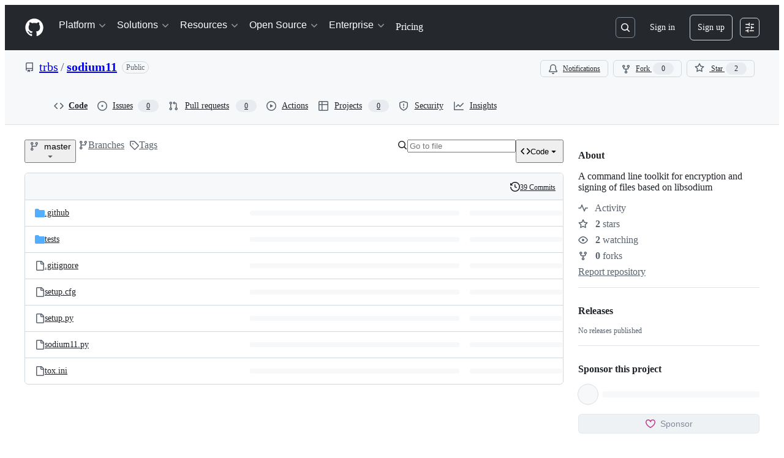

--- FILE ---
content_type: application/javascript
request_url: https://github.githubassets.com/assets/repositories-3aeb1adc647d.js
body_size: 10614
content:
"use strict";(globalThis.webpackChunk_github_ui_github_ui=globalThis.webpackChunk_github_ui_github_ui||[]).push([[54563,76891],{14155:(e,t,r)=>{r.d(t,{h:()=>GetRepoElement});var a=r(50467),o=r(31635),s=r(39595),n=r(92454),l=r(82075),i=r(52738);let{getItem:c,setItem:d}=(0,l.A)("localStorage"),u="code-button-default-tab";let GetRepoElement=class GetRepoElement extends HTMLElement{showDownloadMessage(){let e=this.findPlatform();e&&this.showPlatform(e)}showCodespaces(){let e=this.findPlatform();e&&(this.showPlatform(e),this.loadAndUpdateContent())}showCodespaceSelector(){let e=this.findPlatform();e&&(this.showPlatform(e),this.codespaceSelector&&(this.codespaceSelector.hidden=!1))}showOpenOrCreateInCodespace(){this.openOrCreateInCodespace&&(this.openOrCreateInCodespace.hidden=!1)}removeOpenOrCreateInCodespace(){this.openOrCreateInCodespace&&this.openOrCreateInCodespace.remove()}refreshList(){this.shouldRefreshList&&(this.shouldRefreshList=!1,this.loadAndUpdateContent())}trackDelete(){this.shouldRefreshList=!0}hideSpinner(){this.codespaceLoadingMenu&&(this.codespaceLoadingMenu.hidden=!0),this.codespaceList&&(this.codespaceList.hidden=!1)}showSpinner(){this.codespaceLoadingMenu&&(this.codespaceLoadingMenu.hidden=!1),this.codespaceList&&(this.codespaceList.hidden=!0)}onDetailsToggle(e){for(let e of(this.modal.hidden=!1,this.platforms))e.hidden=!0;let t=e.target;if(t&&t.open){!this.hasForcedCodespaceTabDefault&&this.forceCodespaceTabDefault?(this.hasForcedCodespaceTabDefault=!0,this.selectDefaultTab(!0)):this.selectDefaultTab(!1);let e=this.copilotTip;e&&(0,i.$3)(e)}}onDetailsKeydown(e){if("Escape"===e.key){this.modal.hidden=!0;let t=e.target;t?.closest("details")?.removeAttribute("open")}}showPlatform(e){for(let t of(this.modal.hidden=!0,this.platforms))t.hidden=t.getAttribute("data-platform")!==e}findPlatform(){return(0,n.u)()}refreshOnError(){window.location.reload()}pollForVscode(e){this.showPlatform("vscode");let t=e.currentTarget.getAttribute("data-src");if(t)try{let e=new URL(t,window.location.origin);["http:","https:","vscode:","vscode-insiders:"].includes(e.protocol)&&this.vscodePoller.setAttribute("src",e.href)}catch(e){console.log("Error polling for VsCode:",e)}}backToCodespacesFromVscodePolling(){this.loadAndUpdateContent(),this.showPlatform("codespaces")}localTabSelected(){d(u,"local")}cloudTabSelected(){d(u,"cloud"),this.codespaceList?.id==="lazyLoadedCodespacesList"&&this.loadAndUpdateContent()}copilotTabSelected(){d(u,"copilot")}selectDefaultTab(e){let t=e?"cloud":c(u);if(!t)return;let r=this.querySelector(`button[data-tab="${t}"`);r&&r.click()}loadAndUpdateContent(){this.codespaceList?.setAttribute("src",this.codespaceList.getAttribute("data-src"))}constructor(...e){super(...e),(0,a._)(this,"forceCodespaceTabDefault",!1),(0,a._)(this,"shouldRefreshList",!1),(0,a._)(this,"hasForcedCodespaceTabDefault",!1)}};(0,o.Cg)([s.CF],GetRepoElement.prototype,"forceCodespaceTabDefault",void 0),(0,o.Cg)([s.aC],GetRepoElement.prototype,"modal",void 0),(0,o.Cg)([s.aC],GetRepoElement.prototype,"codespaceForm",void 0),(0,o.Cg)([s.aC],GetRepoElement.prototype,"codespaceLoadingMenu",void 0),(0,o.Cg)([s.aC],GetRepoElement.prototype,"codespaceList",void 0),(0,o.Cg)([s.aC],GetRepoElement.prototype,"codespaceSelector",void 0),(0,o.Cg)([s.aC],GetRepoElement.prototype,"openOrCreateInCodespace",void 0),(0,o.Cg)([s.aC],GetRepoElement.prototype,"vscodePoller",void 0),(0,o.Cg)([s.zV],GetRepoElement.prototype,"platforms",void 0),(0,o.Cg)([s.aC],GetRepoElement.prototype,"copilotTip",void 0),GetRepoElement=(0,o.Cg)([s.p_],GetRepoElement)},15838:(e,t,r)=>{r.d(t,{Cd:()=>i,E5:()=>l,Im:()=>c,nW:()=>n});var a=r(82518),o=r(94416);let s="stats:soft-nav-duration",n={turbo:"TURBO",react:"REACT","turbo.frame":"FRAME","turbo.error":"TURBO.ERROR",ui:"UI",hard:"HARD"};function l(){window.performance.clearResourceTimings(),window.performance.mark(s)}function i(e){(0,a.iv)({turboFailureReason:e,turboStartUrl:(0,o.dR)(),turboEndUrl:window.location.href})}function c(){let e=function(){if(0===performance.getEntriesByName(s).length)return null;performance.measure(s,s);let e=performance.getEntriesByName(s).pop();return e?e.duration:null}();if(!e)return;let t=n[(0,o.di)()],r=Math.round(e);t===n.react&&document.dispatchEvent(new CustomEvent("staffbar-update",{detail:{duration:r}})),(0,a.iv)({requestUrl:window.location.href,softNavigationTiming:{mechanism:t,destination:(0,o.fX)()||"rails",duration:r,initiator:(0,o.Pv)()||"rails"}})}},18962:(e,t,r)=>{var a=r(31635),o=r(39595);let s=class InputDemuxElement extends HTMLElement{connectedCallback(){this.control&&(this.storedInput=Array(this.control.children.length).fill("")),this.addEventListener("input",this.relayInput.bind(this)),this.addEventListener("keydown",this.relayKeydown.bind(this));let e=this.closest("details");e&&e.addEventListener("toggle",()=>{e.open&&this.source.focus()})}relayKeydown(e){if((this.isControlTab(e.target)||e.target===this.source)&&("ArrowDown"===e.key||"Tab"===e.key))e.preventDefault(),e.stopPropagation(),this.routeCustomEvent(new CustomEvent("focus-list"));else if("Escape"===e.key){let e=this.closest("details");e&&e.removeAttribute("open")}}isControlTab(e){return!!e&&!!this.control&&Array.from(this.control.children).includes(e)}relayInput(e){if(!e.target)return;let t=e.target.value;this.routeCustomEvent(new CustomEvent("input-entered",{detail:t}))}routeCustomEvent(e){this.sinks[this.selectedIndex].dispatchEvent(e)}get selectedIndex(){if(!this.control)return 0;let e=this.control.querySelector('[aria-selected="true"]');return e?Array.from(this.control.children).indexOf(e):0}storeInput(){this.storedInput[this.selectedIndex]=this.source.value}updateInput(e){this.source.value=this.storedInput[this.selectedIndex];let t=e.detail.relatedTarget.getAttribute("data-filter-placeholder");this.source.placeholder=t,this.source.setAttribute("aria-label",t),this.notifySelected()}notifySelected(){let e=this.sinks[this.selectedIndex],t=new CustomEvent("tab-selected");e.dispatchEvent(t)}};(0,a.Cg)([o.aC],s.prototype,"source",void 0),(0,a.Cg)([o.zV],s.prototype,"sinks",void 0),(0,a.Cg)([o.aC],s.prototype,"control",void 0),s=(0,a.Cg)([o.p_],s)},28081:(e,t,r)=>{var a=r(50467),o=r(31635),s=r(39595),n=r(45062),l=r(87465),i=r(90891),c=r(97797),d=r(53627);let u=class BranchFilterElement extends HTMLElement{submit(e){e.preventDefault()}resetField(e){if("Escape"!==(0,l.Vy)(e))return;let t=this.field.value.trim();this.field.value="",t&&this.search()}reset(){this.field.focus(),this.field.value="",(0,c.h)(this.field,"input")}get activeFilter(){return this.filters.find(e=>e.classList.contains("selected"))??null}async search(){this.originalSelectedItem||(this.originalSelectedItem=this.activeFilter);let e=this.field.value.trim().length>0,t=function(e){let t=e.form,r=e.value.trim();if(r){let e=new URL(t.action,window.location.origin),a=new URLSearchParams(e.search.slice(1)),o=t.elements.namedItem("utf8");return o instanceof HTMLInputElement&&a.append("utf8",o.value),a.append("query",r),e.search=a.toString(),e.toString()}return t.getAttribute("data-reset-url")}(this.field);for(let t of(this.classList.toggle("is-search-mode",e),this.classList.add("is-loading"),this.filters))t.classList.remove("selected");e?this.allFilter.classList.add("selected"):this.originalSelectedItem&&(this.originalSelectedItem.classList.add("selected"),this.originalSelectedItem=null),this.abortSearch?.abort();let{signal:r}=this.abortSearch=new AbortController;try{let e=await (0,i.Ts)(document,t,{signal:r});(0,d.bj)(t),this.result.textContent="",this.result.appendChild(e)}catch{}r.aborted||this.classList.remove("is-loading")}constructor(...e){super(...e),(0,a._)(this,"abortSearch",null),(0,a._)(this,"originalSelectedItem",null)}};(0,o.Cg)([s.aC],u.prototype,"field",void 0),(0,o.Cg)([s.aC],u.prototype,"result",void 0),(0,o.Cg)([s.aC],u.prototype,"allFilter",void 0),(0,o.Cg)([s.zV],u.prototype,"filters",void 0),(0,o.Cg)([(0,n.s)(100)],u.prototype,"search",null),u=(0,o.Cg)([s.p_],u);var p=r(96123),f=r(21403),m=r(58371),h=r(46865);(0,f.lB)(".repository-import",{subscribe:e=>(0,p.Rt)(e,"socket:message",function(e){let t=e.detail.data;t.redirect_to&&(document.location.href=t.redirect_to,e.stopImmediatePropagation())})}),(0,c.on)("change","input.js-repository-import-lfs-opt",function({currentTarget:e}){let t=parseInt(e.getAttribute("data-percent-used")||""),r=e.closest(".js-repository-import-lfs-container"),a=e.getAttribute("data-used")||"";r.querySelector(".js-repository-import-lfs-warn").classList.toggle("d-none",!(t>100)),r.querySelector(".js-usage-bar").classList.toggle("exceeded",t>=100),r.querySelector(".js-usage-bar").setAttribute("aria-label",`${t}%`),r.querySelector(".js-repository-import-lfs-progress").style.width=`${t}%`,r.querySelector("span.js-usage-text").textContent=a}),(0,m.JW)(".js-repository-import-author-form",async function(e,t){let r=await t.html();e.closest(".js-repository-import-author").replaceWith(r.html)}),(0,c.on)("click",".js-repository-import-projects-cancel-button",function(){let e=document.querySelector(".js-repository-import-projects-cancel-form");(0,h.k_)(e)});var g=r(87363);let v=!1,y=new URLSearchParams(window.location.search).get("profile_readme");function b(e,t,r,a){e?(t&&(t.disabled=!1),r&&r.classList.remove("color-fg-muted"),a&&(a.hidden=!1)):(t&&(t.disabled=!0),r&&r.classList.add("color-fg-muted"),a&&(a.hidden=!0))}function S(){let e=document.querySelector('.js-owner-container [aria-checked="true"]');if(!e||!e.closest(".form-group"))return}function j(e){(e?.target||document.querySelector(".js-privacy-toggle:checked"))&&w()}function w(){let e=document.querySelector(".js-repo-form"),t=e.querySelector(".js-repository-owner-choice:checked"),r=e.querySelector(".js-repo-name"),a=e.querySelector(".js-repo-url"),o=!a||!a.classList.contains("is-autocheck-errored"),s=!!document.querySelector(".js-page-repo-persisted")||!!t;(o=o&&s)&&r&&(o=r.classList.contains("is-autocheck-successful")),e.querySelector("button[type=submit]").disabled=!o}async function q(e){return(0,i.Ts)(document,e)}async function C(e){let t=e.getAttribute("data-pulse-diffstat-summary-url");try{var r,a;t&&(r=await q(t),(a=e).textContent="",a.appendChild(r))}catch{let t=e.querySelector(".js-blankslate-loading"),r=e.querySelector(".js-blankslate-error");t.classList.add("d-none"),r.classList.remove("d-none")}}(0,c.on)("focusout","#repository-owner",function(){S()}),(0,c.on)("click",".js-use-pages-url",function(e){let t=e.currentTarget,r=document.querySelector(".js-pages-url-input"),a=document.getElementById("page-url");r.readOnly=t.checked,r.value=a.textContent,t.checked?(r.classList.add("color-fg-subtle"),r.classList.add("color-bg-subtle"),r.classList.remove("color-bg-default"),r.classList.remove("color-fg-default")):(r.classList.remove("color-fg-subtle"),r.classList.remove("color-bg-subtle"),r.classList.add("color-fg-default"),r.classList.add("color-bg-default"))}),(0,c.on)("click",".js-privacy-toggle",function(){v=!0}),(0,c.on)("change",".js-privacy-toggle",j),(0,c.on)("details-menu-selected",".js-owner-container",function(){let e=document.querySelector(".js-repo-name");(0,c.h)(e,"input");let t=document.querySelector('.js-owner-container [aria-checked="true"]'),r="false"!==t.getAttribute("data-org-allow-public-repos"),a=document.querySelector(".js-privacy-toggle[value=public]");b(r,a,document.querySelector(".js-privacy-toggle-label-public"),document.querySelector(".js-public-description"));let o=function(e,t){if(e){let r=document.querySelector(`#new-repo-internal-visibility-${e}`);if(r){r.hidden=!1;let e=r.querySelector(".js-privacy-toggle[value=internal]");if(e instanceof HTMLInputElement)return"false"===t.getAttribute("data-org-allow-internal-repos")?e.disabled=!0:e.disabled=!1,e}}return null}(t.getAttribute("data-business-id"),t),s="false"!==t.getAttribute("data-org-allow-private-repos"),n=document.querySelector(".js-privacy-toggle[value=private]"),l=document.querySelector(".js-privacy-toggle-label-private"),i=document.querySelector(".js-private-description");b(s,n,l,i),S();let d="false"!==t.getAttribute("data-org-private-restricted-by-plan"),u="false"!==t.getAttribute("data-org-show-upgrade"),p=t.getAttribute("data-org-name"),f=p?document.querySelector(`a[data-upgrade-link="${p}"]`):null;s||!d?f&&(f.hidden=!0):f&&(f.hidden=!u);let m="true"===t.getAttribute("data-org-show-trade-controls"),h="true"===t.getAttribute("data-user-show-trade-controls"),g=m&&!s;(h||g)&&(n.disabled=!0,i&&(i.hidden=!0),f&&(f.hidden=!0)),function(e,t,r,a){let o=null;if("private"===e.getAttribute("data-default")&&a&&!a.disabled?o=a:"internal"===e.getAttribute("data-default")&&r&&!r.disabled?o=r:t&&!t.disabled?o=t:r&&!r.disabled&&(o=r),a&&!a.disabled&&"member"===y?o=a:t&&!t.disabled&&y&&(o=t),!o)return;let s=t&&t.disabled&&t.checked||a.disabled&&a.checked||r&&r.disabled&&r.checked,n=(!t||!t.checked)&&(!r||!r.checked)&&!a.checked;(!1===v||!0===s||!0===n)&&(o.checked=!0,(0,c.h)(o,"change"))}(t,a,o,n),function(e){for(let t of document.querySelectorAll(".js-with-permission-fields"))t.hidden=!e;let t=document.querySelector(".errored"),r=document.querySelector("dl.warn");t&&(t.hidden=!e),r&&(r.hidden=!e)}("yes"===t.getAttribute("data-permission")),j(),w()},{capture:!0}),(0,g.eC)(".js-repo-url",function(e){let t=e.target;if(!(t instanceof HTMLInputElement))return;let r=t.closest(".form-group");if(!(r instanceof HTMLDListElement))return;let a=document.querySelector(".js-insecure-url-warning"),o=document.querySelector(".js-svn-url-error"),s=document.querySelector(".js-git-url-error"),n=t.value.toLowerCase();a.hidden=!n.startsWith("http://"),o.hidden=!n.startsWith("svn://"),s.hidden=!n.startsWith("git://"),n.startsWith("svn://")||n.startsWith("git://")?(t.classList.add("is-autocheck-errored"),r.classList.add("errored")):(t.classList.remove("is-autocheck-errored"),r.classList.remove("errored")),w()}),(0,c.on)("change",".js-repo-init-setting-menu-option",w),r(79186),(0,f.lB)(".js-pulse-contribution-data",e=>{C(e)});var A=r(97068),E=r(4559),L=r(51987);async function k(e){let t=e.form;t.querySelector("#release_draft").value="1",T(e,"saving");let r=await fetch(t.action,{method:t.method,body:new FormData(t),headers:{Accept:"application/json",...(0,L.kt)()}});if(!r.ok)return void T(e,"failed");let a=await r.json();return T(e,"saved"),(0,E.C)(e),setTimeout(T,5e3,e,"default"),(0,c.h)(t,"release:saved",{release:a}),a}function _(e){let t=e.closest(".js-releases-marketplace-publish-container").querySelector(".js-releases-marketplace-publish-preview");e.checked?t.classList.remove("d-none"):t.classList.add("d-none")}function T(e,t){for(let r of e.querySelectorAll(".js-save-draft-button-state"))r.hidden=r.getAttribute("data-state")!==t;e.disabled="saving"===t}function R(e){let t=document.querySelector(".js-release-target-wrapper");if(null!=t){var r;switch(r=e,document.querySelector(".js-release-tag").setAttribute("data-state",r),e){case"valid":case"invalid":case"duplicate":case"branch_exists":t.hidden=!0;break;case"loading":break;default:t.hidden=!1}for(let t of document.querySelectorAll(".js-tag-status-message"))t.hidden=t.getAttribute("data-state")!==e,t.getAttribute("data-state")===e?t.setAttribute("role","status"):t.removeAttribute("role");$(),M("pending")}}function x(){return document.querySelector(".js-release-tag").getAttribute("data-state")}(0,c.on)("change",".js-releases-marketplace-publish-field",function(e){_(e.currentTarget)}),(0,f.lB)(".js-releases-marketplace-publish-field",function(e){_(e)}),(0,c.on)("click",".js-save-draft",function(e){let t=e.currentTarget;t.disabled||(k(t),e.preventDefault())}),(0,c.on)("click",".js-prerelease-checkbox",e=>{let t=e.currentTarget,r=e.currentTarget.closest("form").querySelector("#is_stored_latest"),a=document.querySelector(".js-latest-release-checkbox");a&&(t.checked?(a.checked=!1,a.disabled=!0):"1"===r.value?(a.checked=!0,a.disabled=!0):a.disabled=!1)}),(0,f.lB)(".js-latest-release-checkbox",function(e){e.closest("form").querySelector("#is_stored_latest").value=e.checked&&!0===e.disabled?"1":"0"}),(0,c.on)("release:saved",".js-release-form",function(e){let t=e.detail.release,r=e.currentTarget;r.setAttribute("action",t.update_url),t.update_authenticity_token&&(r.querySelector("input[name=authenticity_token]").value=t.update_authenticity_token),(0,d.bj)(t.edit_url);let a=r.querySelector("#release_id");if(!a.value){a.value=t.id;let e=document.createElement("input");e.type="hidden",e.name="_method",e.value="put",r.appendChild(e)}}),(0,c.on)("file-attachment-accept",".js-upload-release-file",function(e){let{attachments:t}=e.detail,r=t.map(e=>e.file.name).join(", ");if(t&&t.length>0){let a=`${t.length} file${t.length>1?"s":""} selected: ${r}`,o=e.currentTarget.querySelector("button[data-file-attachment-for]");o&&(o.setAttribute("data-files-selected","true"),o.setAttribute("aria-label",`${a}`))}}),(0,c.on)("focusout",".releases-file-attachment-label",function(e){let t=e.currentTarget;"true"===t.getAttribute("data-files-selected")&&(t.setAttribute("aria-label","Attach binaries by dropping them here or selecting them"),t.removeAttribute("data-files-selected"))});let I=new WeakMap;function B(e){let t=e.querySelector('input[type="hidden"][name="release[tag_name]"]');if(t?.value)return t.value;let r=e.querySelector('input[name="release[tag_name]"]:checked');return r?.value}async function O(e){if("true"===e.getAttribute("data-immutable"))return;let t=B(e);if(!t)return void R("empty");if(t===I.get(e))return;R("loading"),I.set(e,t);let r=new URL(e.getAttribute("data-url"),window.location.origin),a=new URLSearchParams(r.search.slice(1));a.append("tag_name",t),r.search=a.toString();let o=await fetch(r.toString(),{headers:{Accept:"application/json",...(0,L.kt)()}});if(!o.ok)return void R("invalid");let s=await o.json();"duplicate"===s.status&&parseInt(e.getAttribute("data-existing-id"))===parseInt(s.release_id)?R("valid"):(document.querySelector(".js-release-tag .js-edit-release-link").setAttribute("href",s.url),R(s.status)),G(e)}async function P(e){let t,r=e.offsetWidth;e.style.width=`${r}px`,M("loading"),e.setAttribute("aria-disabled","true");let a=e.getAttribute("data-repo-url"),o=new URL(`${a}/releases/notes`,window.location.origin),s=new URLSearchParams(o.search.slice(1));s.append("commitish",F()),s.append("tag_name",B(document)||""),s.append("previous_tag_name",(t=document.querySelector('.js-release-ref-selector input[name="release[previous_tag_name]"]'),t?.value?t.value:document.querySelector('input[name="release[previous_tag_name]"]:checked')?.value||"")),o.search=s.toString();let n=await fetch(o.toString(),{headers:{Accept:"application/json"}});if(n.ok){let e=await n.json();if(e.commitish===F()){let t=document.getElementById("release_body"),r="generated"===U()?"":t.value.trim();r?t.value=r.concat(`

`,e.body):t.value=e.body;let a=document.getElementById("release_name");a.value||(a.value=e.title),M("succeed"),(0,E.i)("Successfully generated release notes"),N(r?"generated-and-edited":"generated"),$(!0);let o=document.querySelector(".js-release-body-warning");o.textContent=e.warning_message,o.hidden=!e.warning_message}}else{M("failed"),e.setAttribute("aria-disabled","false");let t=await n.json();if(t&&t.error){let e=document.getElementById("form-error-alert");e.textContent=t.error,e.hidden=!1}}}(0,c.on)("click",".js-generate-release-notes",function(e){let t=e.currentTarget;"true"!==t.getAttribute("aria-disabled")&&P(t)});let D=["pending","loading","succeed","failed"];function M(e){if(D.map(t=>{let r=document.getElementById(`generate-icon-${t}`),a=document.getElementById("generate-btn-txt");r&&(t===e?(a&&a.setAttribute("hidden","true"),("succeed"===e||"failed"===e)&&setTimeout(()=>{r.setAttribute("hidden","true"),a&&a.removeAttribute("hidden")},2e3),r.removeAttribute("hidden")):r.setAttribute("hidden","true"))}),"failed"!==e){let e=document.getElementById("form-error-alert");e.textContent="",e.hidden=!0}}function N(e){document.getElementById("generated_notes_state").value=e}function U(){return document.getElementById("generated_notes_state").value}function F(){return"valid"===x()?B(document)||"":document.querySelector('input[name="release[target_commitish]"]:checked')?.value||""}function G(e){let t=e.closest("form").querySelector(".js-previewable-comment-form");if(!t)return;let r=t.getAttribute("data-base-preview-url");r||(r=String(t.getAttribute("data-preview-url")),t.setAttribute("data-base-preview-url",r));let a=e.querySelectorAll('input[name="release[tag_name]"], input[name="release[target_commitish]"]:checked'),o=new URL(r,window.location.origin),s=new URLSearchParams(o.search.slice(1));for(let e of a)e.value&&s.append(e.name,e.value);o.search=s.toString(),t.setAttribute("data-preview-url",o.toString())}function $(e=!1){let t=document.querySelector(".js-generate-release-notes"),r=document.getElementById("prev-tag-picker"),a=document.querySelector("tool-tip[for='generate-notes-btn']"),o=x(),s="valid"!==o&&"pending"!==o,n=e||s;t.setAttribute("aria-disabled",n.toString()),a&&(n?a.textContent=`${s?"Select a valid tag to a":"Clear existing notes to a"}utomatically add the Markdown for all the merged pull requests from this diff and contributors of this release`:a.textContent="Automatically add the Markdown for all the merged pull requests from this diff and contributors of this release"),r&&(r.hidden=n)}function z(e){if(""===e.value)$(),M("pending"),N("initial");else{let e=U();$("initial"!==e),"generated"===e&&N("generated-and-edited")}}(0,c.on)("ref-selector-partial:change",".js-release-check-tag",function(e){let t=e.currentTarget.closest(".js-release-tag");t&&O(t)}),(0,f.lB)(".js-release-tag",function(e){O(e)}),(0,f.lB)("details-menu",function(e){let t=e.closest("details");t&&(t.open?(0,A.iE)(e):t.addEventListener("toggle",()=>{t.open&&(0,A.iE)(e)},{once:!0}))}),(0,c.on)("click",".js-release-expand-btn",async function(e){let t=e.currentTarget.closest(".js-release-expandable"),r=t.getAttribute("data-expand-url"),a=await (0,i.Ts)(document,r);t?.replaceWith(a)}),(0,c.on)("click",".js-release-asset-untruncate-btn",async function(e){e.currentTarget.setAttribute("hidden","true");let t=e.currentTarget.parentNode?.querySelector(".js-truncate-assets-spinner");t&&t.removeAttribute("hidden");let r=e.currentTarget.closest(".js-truncated-assets-fragment"),a=r?.getAttribute("data-deferred-src");a&&r?.setAttribute("src",encodeURI(a))}),(0,f.lB)("#release_body",function(e){e.addEventListener("input",function(){z(e)}),z(e)}),(0,c.on)("change",".js-release-check-tag",function(e){O(e.currentTarget.closest(".js-release-tag"))}),(0,c.on)("submit",".js-release-form",function(e){e.submitter?e.submitter.getAttribute("publish-release")&&(document.querySelector("#release_draft").value="0"):document.querySelector("#release_draft").value="0"}),(0,f.lB)(".js-release-form .js-previewable-comment-form",function(e){G(e.closest("form").querySelector(".js-release-tag"))}),(0,f.lB)("#release_page_title",function(e){let t=e.textContent?.trim()||"";t.length&&(document.title=t)}),(0,f.lB)("#release-filter",function(e){e.value.length>0&&(e.focus(),e.setSelectionRange(e.value.length,e.value.length))}),(0,f.lB)("#search-results-alert",function(e){let t=e.textContent?.trim();t&&(0,E.i)(t)});let W="<BRANCH>";(0,c.on)("auto-check-message-updated",".js-rename-branch-input",function(e){!function(e){let t=e.closest(".js-rename-branch-form"),r=e.value,a=r!==e.defaultValue&&""!==r,o=t.querySelector(".js-rename-branch-autocheck-message");if(o&&a){let e=!1;for(let a of((r=o.getAttribute("data-shell-safe-name")||W).includes("<")&&(e=!0),t.querySelectorAll(".js-rename-branch-new-name")))a.textContent=r;for(let a of((r=o.getAttribute("data-shell-safe-name-with-remote")||`origin/${W}`).includes("<")&&(e=!0),t.querySelectorAll(".js-rename-branch-new-name-with-remote")))a.textContent=r;let a=t.querySelector(".js-rename-branch-special-characters-documentation");a&&e&&(a.hidden=!1,a.removeAttribute("aria-hidden"))}}(e.currentTarget)});let H=e=>{let t=document.querySelector(K);t&&(t.disabled=0===e.value.length)},K='form.js-protected-branch-settings button[type="submit"]';(0,f.lB)(K,{add(){let e=document.getElementById("rule_field");e&&(H(e),e.addEventListener("input",()=>H(e)))}}),(0,c.on)("change",".js-template-repository-choice",function(e){let t=e.target,r=t.checked&&""!==t.value,a=t.form,o=a.querySelectorAll(".js-template-repository-setting"),s=a.querySelectorAll(".js-template-repository-name-display");if(r){let e=t.closest(".js-template-repository-choice-container").querySelector(".js-template-repository-name"),r=t.getAttribute("data-owner"),o=a.querySelector(`.js-repository-owner-choice[value="${r}"]`);if(o instanceof HTMLInputElement)o.checked=!0,(0,c.h)(o,"change");else{let e=a.querySelector(".js-repository-owner-choice.js-repository-owner-is-viewer");e.checked=!0,(0,c.h)(e,"change")}for(let t of s)t.textContent=e.textContent}else for(let e of s)e.textContent="";for(let e of o)e.hidden=!r});var V=r(91385),J=r(35908),Z=r(78134);let X=(0,r(5225).A)(V.fN);(0,g.Ff)("keydown",".js-tree-finder-field",e=>{"Escape"===e.key&&(e.preventDefault(),(0,d.OE)())}),(0,f.lB)(".js-tree-finder",e=>{let t=e.querySelector(".js-tree-finder-field"),r=e.querySelector(".js-tree-finder-virtual-filter"),a=e.querySelector(".js-tree-browser"),o=e.querySelector(".js-tree-browser-results"),s=e.querySelector(".js-tree-browser-result-template"),n=new J.A(t,o);r.filter=(e,t)=>""===t||(0,V.qA)(t,e)&&X(t,e)>0,r.addEventListener("virtual-filter-input-filter",()=>{a.updating="lazy"}),r.addEventListener("virtual-filter-input-filtered",()=>{a.updating="eager"}),a.addEventListener("virtual-list-sort",e=>{e.preventDefault();let r=t.value;a.sort((e,t)=>X(r,t)-X(r,e))}),a.addEventListener("virtual-list-update",()=>{n.stop()}),a.addEventListener("virtual-list-updated",()=>{n.start(),n.navigate()}),a.addEventListener("virtual-list-render-item",e=>{if(!(e instanceof CustomEvent))return;let t=new Z.i4(s,{item:e.detail.item,id:`entry-${Math.random().toString().substr(2,5)}`,urlEncodedItem:encodeURIComponent(e.detail.item).replaceAll("%2F","/")}),r=t.querySelector("marked-text");r&&(r.positions=V.Xq),e.detail.fragment.append(t)}),a.querySelector("ul").hidden=!1,t.focus(),n.start()});var Q=r(91707),Y=r(82591),ee=r(54563);let et=null,er=new WeakMap;function ea(e){e.classList.remove("is-progress-bar");let t=e.closest(".js-upload-manifest-file-container");t.querySelector(".js-upload-progress").hidden=!0,t.querySelector(".js-upload-meter-text .js-upload-meter-filename").textContent=""}function eo(e){ea(e.currentTarget)}async function es(e){let t=e.getAttribute("data-redirect-url");try{let r=await (0,i.Ee)(e.getAttribute("data-poll-url"),void 0,void 0,[200,500],[202,404]);if(500===r.status&&r.body){let t="",a="",o=new TextDecoder("utf-8"),s=r.body.getReader();for(;;){let{value:e,done:r}=await s.read();if(r)break;t+=o.decode(e,{stream:!0})}let n=JSON.parse(t).job;if(n){a=n.error_message;let t=n.failed_runs;t&&0!==t.length||en(a);let r=t[0].rule_run;if("secret_scanning"===r.rule_type){let t=r.violations.items[0].candidate,o=r.evaluation_metadata.scan_results[t].secrets;o.length||en(a);let s=document.querySelector(".js-push-protection-bypass-csrf"),n=await fetch(e.getAttribute("data-secret-bypass-url"),{method:"POST",body:JSON.stringify({file:t,secrets:o,ruleRunId:r.id}),headers:{Accept:"application/json","Scoped-CSRF-Token":s.value}});if(n.ok){let e=await n.text();document.querySelector(".js-manifest-ready-check-failed").innerHTML=e;let t=document.getElementById("file-upload-detected-secret-dialog-id");t?.show()}}}en(a)}else window.location.href=t}catch(t){document.querySelector(".js-manifest-ready-check").hidden=!0;let e=document.querySelector(".js-manifest-ready-check-failed");if(e.hidden=!1,t instanceof Error&&t.message){let r=e.children[1];if(!r)return;r.textContent=r.textContent.concat(" ",t.message,".")}}}function en(e){if(e)throw Error(e);throw Error()}function el(e){return e.closest("form").querySelector("#release_id").value}(0,c.on)("file-attachment-accept",".js-upload-manifest-file",function(e){let{attachments:t}=e.detail,r=parseInt(e.currentTarget.getAttribute("data-directory-upload-max-files")||"",10);t.length>r&&(e.preventDefault(),e.currentTarget.classList.add("is-too-many"))}),(0,c.on)("document:drop",".js-upload-manifest-tree-view",async function(e){let{transfer:t}=e.detail,r=e.currentTarget,a=await Q.Attachment.traverse(t,!0),o=r.getAttribute("data-drop-url");document.addEventListener(Y.z.SUCCESS,()=>{document.querySelector(".js-upload-manifest-file").attach(a)},{once:!0}),(0,ee.softNavigate)(o)}),(0,c.on)("upload:setup",".js-upload-manifest-file",async function(e){let t,r,a,{batch:o,form:s,preprocess:n}=e.detail,l=e.currentTarget;function i(){s.append("upload_manifest_id",er.get(l))}if((r=l.closest(".js-upload-manifest-file-container").querySelector(".js-upload-progress")).hidden=!1,l.classList.add("is-progress-bar"),(a=r.querySelector(".js-upload-meter-text")).querySelector(".js-upload-meter-range-start").textContent=String(o.uploaded()+1),a.querySelector(".js-upload-meter-range-end").textContent=String(o.size),er.get(l))return void i();if(et)return void n.push(et.then(i));let c=l.closest(".js-upload-manifest-file-container").querySelector(".js-upload-manifest-form");et=fetch(c.action,{method:c.method,body:new FormData(c),headers:{Accept:"application/json"}});let[d,u]=[new Promise(e=>{t=e}),t];n.push(d.then(i));let p=await et;if(!p.ok)return;let f=await p.json();document.querySelector(".js-manifest-commit-form").elements.namedItem("manifest_id").value=f.upload_manifest.id,er.set(l,f.upload_manifest.id),et=null,u()}),(0,c.on)("upload:start",".js-upload-manifest-file",function(e){let{attachment:t,batch:r}=e.detail,a=e.currentTarget.closest(".js-upload-manifest-file-container").querySelector(".js-upload-progress").querySelector(".js-upload-meter-text");a.querySelector(".js-upload-meter-range-start").textContent=r.uploaded()+1,a.querySelector(".js-upload-meter-filename").textContent=t.fullPath}),(0,c.on)("upload:complete",".js-upload-manifest-file",function(e){let{attachment:t,batch:r}=e.detail,a=document.querySelector(".js-manifest-commit-file-template").querySelector(".js-manifest-file-entry").cloneNode(!0);a.querySelector(".js-filename").textContent=t.fullPath;let o=a.querySelector('[aria-label="Remove this file"]');o&&(o.ariaLabel=`Remove ${t.fullPath}`);let s=t.id;a.querySelector(".js-remove-manifest-file-form").elements.namedItem("file_id").value=s;let n=document.querySelector(".js-manifest-file-list");n.hidden=!1,e.currentTarget.classList.add("is-file-list"),n.querySelector(".js-manifest-file-list-root").appendChild(a),r.isFinished()&&ea(e.currentTarget)}),(0,c.on)("upload:progress",".js-upload-manifest-file",function(e){let{batch:t}=e.detail;e.currentTarget.closest(".js-upload-manifest-file-container").querySelector(".js-upload-meter").style.width=`${t.percent()}%`}),(0,c.on)("upload:error",".js-upload-manifest-file",eo),(0,c.on)("upload:invalid",".js-upload-manifest-file",eo),(0,m.JW)(".js-remove-manifest-file-form",async function(e,t){await t.html();let r=e.closest(".js-manifest-file-list-root");e.closest(".js-manifest-file-entry").remove(),r.hasChildNodes()||(r.closest(".js-manifest-file-list").hidden=!0,document.querySelector(".js-upload-manifest-file").classList.remove("is-file-list"))}),(0,f.lB)(".js-manifest-ready-check",{initialize(e){es(e)}}),(0,f.lB)(".js-file-upload-detected-secret-dialog",{add(){let e=document.querySelector('[data-close-dialog-id="file-upload-detected-secret-dialog-id"]'),t=document.querySelector(".js-manifest-ready-check");t&&e instanceof HTMLElement&&(e.onclick=async e=>{e.preventDefault();let r=t.getAttribute("data-index-url");r&&(window.location.href=encodeURI(r))})}}),(0,c.on)("click",".js-release-remove-file",function(e){let t=e.currentTarget.closest(".js-release-file");t.classList.add("delete"),t.querySelector("input.destroy").value="true"}),(0,c.on)("click",".js-release-undo-remove-file",function(e){let t=e.currentTarget.closest(".js-release-file");t.classList.remove("delete"),t.querySelector("input.destroy").value=""});let ei=null;function ec(e,t){t.append("release_id",el(e));let r=Array.from(document.querySelectorAll(".js-releases-field .js-release-file.delete .id"));if(r.length){let e=r.map(e=>e.value);t.append("deletion_candidates",e.join(","))}}(0,c.on)("release:saved",".js-release-form",function(e){let t=e.currentTarget;ei=null;let r=!1;for(let e of t.querySelectorAll(".js-releases-field .js-release-file"))e.classList.contains("delete")?e.remove():e.classList.contains("js-template")||(r=!0);let a=t.querySelector(".js-releases-field");a.classList.toggle("not-populated",!r),a.classList.toggle("is-populated",r)}),(0,c.on)("upload:setup",".js-upload-release-file",function(e){let{form:t,preprocess:r}=e.detail,a=e.currentTarget;if(el(a))return void ec(a,t);ei||(ei=k(document.querySelector(".js-save-draft")));let o=ec.bind(null,a,t);r.push(ei.then(o))}),(0,c.on)("upload:start",".js-upload-release-file",function(e){let t=e.detail.policy;e.currentTarget.querySelector(".js-upload-meter").classList.remove("d-none");let r=t.asset.replaced_asset;if(r)for(let e of document.querySelectorAll(".js-releases-field .js-release-file .id"))Number(e.value)===r&&e.closest(".js-release-file").remove()}),(0,c.on)("upload:complete",".js-upload-release-file",function(e){let{attachment:t}=e.detail,r=document.querySelector(".js-releases-field"),a=r.querySelector(".js-template").cloneNode(!0);a.classList.remove("d-none","js-template"),a.querySelector("input.id").value=t.id;let o=t.name||t.href.split("/").pop();for(let e of r.querySelectorAll(".js-release-file"))e.querySelector(".js-release-asset-filename")?.value===o&&"starter"===e.getAttribute("data-state")&&e.remove();for(let e of a.querySelectorAll(".js-release-asset-filename"))e instanceof HTMLInputElement?e.value=o:e.textContent=o;let s=`(${(t.file.size/1048576).toFixed(2)} MB)`;a.querySelector(".js-release-asset-filesize").textContent=s,a.setAttribute("data-state","uploaded"),r.appendChild(a),r.classList.remove("not-populated"),r.classList.add("is-populated"),e.currentTarget.querySelector(".js-upload-meter").classList.add("d-none")}),(0,c.on)("upload:progress",".js-upload-release-file",function(e){let{attachment:t}=e.detail;e.currentTarget.querySelector(".js-upload-meter").style.width=`${t.percent}%`});var ed=r(14155);let eu=class RepoCodespacesCountElement extends HTMLElement{connectedCallback(){(0,f.lB)("get-repo",{constructor:ed.h,add:e=>{this.handleGetRepoElement(e)}})}handleGetRepoElement(e){e.openOrCreateInCodespace&&(0===this.codespacesCount?e.showOpenOrCreateInCodespace():e.removeOpenOrCreateInCodespace())}constructor(...e){super(...e),(0,a._)(this,"codespacesCount",0)}};(0,a._)(eu,"attrPrefix",""),(0,o.Cg)([s.CF],eu.prototype,"codespacesCount",void 0),eu=(0,o.Cg)([s.p_],eu),r(18962),r(90787),r(39857)},39857:(e,t,r)=>{(0,r(21403).lB)("#js-spoofed-commit-warning-trigger",{add:()=>{let e=document.getElementById("spoof-warning");if(!e)return;let t=document.querySelector(".commit-title");t&&t.classList.add("pb-1"),e.hidden=!1,e.removeAttribute("aria-hidden")}})},54563:(e,t,r)=>{r.d(t,{softNavigate:()=>s});var a=r(65432),o=r(7332);let s=(e,t)=>{(0,a.SC)("turbo"),(0,o.YR)(e,{...t})}},65432:(e,t,r)=>{r.d(t,{Bu:()=>m,SC:()=>c,Ti:()=>p,iS:()=>d,k5:()=>i,o4:()=>u,rZ:()=>f});var a=r(82591),o=r(73900),s=r(15838),n=r(94416);let l=0;function i(){l=0,document.dispatchEvent(new Event(a.z.INITIAL)),(0,n.xT)()}function c(e){(0,n.LM)()||(document.dispatchEvent(new Event(a.z.PROGRESS_BAR.START)),document.dispatchEvent(new o.sW(e)),(0,n.Vy)(e),(0,n.ZW)(),(0,n.HK)(),(0,s.E5)())}function d(e={}){g(e)&&(l+=1,document.dispatchEvent(new o.ni((0,n.di)(),l)),p(e))}function u(e={}){if(!g(e))return;l=0;let t=(0,n.my)()||n.BW;document.dispatchEvent(new o.Kq((0,n.di)(),t)),h(),(0,s.Cd)(t),(0,n.xT)()}function p(e={}){if(!g(e))return;let t=(0,n.di)();h(),document.dispatchEvent(new o.RQ(t)),(0,n.Ff)(),(0,n.JA)(t)}function f(e={}){g(e)&&((0,s.Im)(),document.dispatchEvent(new Event(a.z.RENDER)))}function m(){document.dispatchEvent(new Event(a.z.FRAME_UPDATE))}function h(){document.dispatchEvent(new Event(a.z.PROGRESS_BAR.END))}function g({skipIfGoingToReactApp:e,allowedMechanisms:t=[]}={}){return(0,n.LM)()&&(0===t.length||t.includes((0,n.di)()))&&(!e||!(0,n.gc)())}},73900:(e,t,r)=>{r.d(t,{Kq:()=>SoftNavErrorEvent,RQ:()=>SoftNavEndEvent,gh:()=>SoftNavPayloadEvent,ni:()=>SoftNavSuccessEvent,sW:()=>SoftNavStartEvent});var a=r(50467),o=r(82591);let s=class SoftNavEvent extends Event{constructor(e,t){super(t),(0,a._)(this,"mechanism",void 0),this.mechanism=e}};let SoftNavStartEvent=class SoftNavStartEvent extends s{constructor(e){super(e,o.z.START)}};let SoftNavSuccessEvent=class SoftNavSuccessEvent extends s{constructor(e,t){super(e,o.z.SUCCESS),(0,a._)(this,"visitCount",void 0),this.visitCount=t}};let SoftNavErrorEvent=class SoftNavErrorEvent extends s{constructor(e,t){super(e,o.z.ERROR),(0,a._)(this,"error",void 0),this.error=t}};let SoftNavEndEvent=class SoftNavEndEvent extends s{constructor(e){super(e,o.z.END)}};let SoftNavPayloadEvent=class SoftNavPayloadEvent extends Event{constructor(e){super("soft-nav:payload"),(0,a._)(this,"payload",void 0),(0,a._)(this,"appPayload",void 0),this.payload=e.payload,this.appPayload=e.appPayload}}},87465:(e,t,r)=>{r.d(t,{JC:()=>a.JC,KK:()=>a.KK,SK:()=>s,Vy:()=>a.Vy,ai:()=>a.ai,rd:()=>a.rd});var a=r(50515);let o=/(?:^|,)((?:[^,]|,(?=\+| |$))*(?:,(?=,))?)/g;function s(e){return Array.from(e.matchAll(o)).map(([,e])=>e)}},92454:(e,t,r)=>{function a(){return/Windows/.test(navigator.userAgent)?"windows":/Macintosh/.test(navigator.userAgent)?"mac":null}r.d(t,{u:()=>a}),(0,r(21403).lB)(".js-remove-unless-platform",function(e){let t,r;t=(e.getAttribute("data-platforms")||"").split(","),(r=a())&&t.includes(r)||e.remove()})},94416:(e,t,r)=>{r.d(t,{BW:()=>o,Ff:()=>f,HK:()=>b,JA:()=>A,LM:()=>m,Pv:()=>w,Vy:()=>p,ZW:()=>j,dR:()=>S,di:()=>h,fX:()=>q,gc:()=>C,k9:()=>y,my:()=>v,wG:()=>g,xT:()=>u});var a=r(95800);let o="reload",s="soft-nav:fail",n="soft-nav:fail-referrer",l="soft-nav:referrer",i="soft-nav:marker",c="soft-nav:react-app-name",d="soft-nav:latest-mechanism";function u(){(0,a.SO)(i,"0"),(0,a.Ai)(l),(0,a.Ai)(s),(0,a.Ai)(n),(0,a.Ai)(c),(0,a.Ai)(d)}function p(e){(0,a.SO)(i,e)}function f(){(0,a.SO)(i,"0")}function m(){let e=(0,a.Gq)(i);return e&&"0"!==e}function h(){return(0,a.Gq)(i)}function g(){return!!v()}function v(){return(0,a.Gq)(s)}function y(e){(0,a.SO)(s,e||o),(0,a.SO)(n,window.location.href)}function b(){(0,a.SO)(l,window.location.href)}function S(){return(0,a.Gq)(l)||document.referrer}function j(){let e=q();e?(0,a.SO)(c,e):(0,a.Ai)(c)}function w(){return(0,a.Gq)(c)}function q(){return document.querySelector("projects-v2")?"memex":document.querySelector('react-partial[partial-name="repos-overview"]')?"repos-overview":document.querySelector("react-app")?.getAttribute("app-name")}function C(){return!!document.querySelector("react-app")?.getAttribute("app-name")||!!document.querySelector("projects-v2")}function A(e){(0,a.SO)(d,e)}},95800:(e,t,r)=>{r.d(t,{Ai:()=>s,Gq:()=>a,SO:()=>o});let{getItem:a,setItem:o,removeItem:s}=(0,r(82075).A)("sessionStorage")},96123:(e,t,r)=>{r.d(t,{Rt:()=>o,Zz:()=>s,yU:()=>Subscription});var a=r(50467);let Subscription=class Subscription{constructor(e){(0,a._)(this,"closed",void 0),(0,a._)(this,"unsubscribe",void 0),this.closed=!1,this.unsubscribe=()=>{e(),this.closed=!0}}};function o(e,t,r,a={capture:!1}){return e.addEventListener(t,r,a),new Subscription(()=>{e.removeEventListener(t,r,a)})}function s(...e){return new Subscription(()=>{for(let t of e)t.unsubscribe()})}}},e=>{e.O(0,[97068,43784,2869,7332,39713,23387,72568,13974,90787,71180],()=>e(e.s=28081)),e.O()}]);
//# sourceMappingURL=repositories-50da3cdb8413.js.map

--- FILE ---
content_type: application/javascript
request_url: https://github.githubassets.com/assets/66410-c9fb3889344a.js
body_size: 3951
content:
"use strict";(globalThis.webpackChunk_github_ui_github_ui=globalThis.webpackChunk_github_ui_github_ui||[]).push([[66410],{1042:(e,t,n)=>{n.d(t,{P:()=>s});var l=n(74848),r=n(16522),i=n(5617);let o="ContrastSetting-module__ControlGroupFix--m0jL2";function s(e){let t,n,s,a,c,d,u,m,h,p,b,y,x=(0,r.c)(30),{lightModeValue:f,darkModeValue:j,onChange:g,border:_}=e,v=void 0===_||_;x[0]!==j||x[1]!==f?(t=()=>"enabled"===f||"enabled"===j?"enabled":"disabled",x[0]=j,x[1]=f,x[2]=t):t=x[2];let I=t;x[3]!==f||x[4]!==g?(n=()=>{g({light:"enabled"===f?"disabled":"enabled"})},x[3]=f,x[4]=g,x[5]=n):n=x[5];let N=n;x[6]!==j||x[7]!==g?(s=()=>{g({dark:"enabled"===j?"disabled":"enabled"})},x[6]=j,x[7]=g,x[8]=s):s=x[8];let C=s;x[9]!==I||x[10]!==g?(a=()=>{let e="enabled"===I()?"disabled":"enabled";g({light:e,dark:e})},x[9]=I,x[10]=g,x[11]=a):a=x[11];let S=a;x[12]===Symbol.for("react.memo_cache_sentinel")?(c=(0,l.jsx)(i.t.Title,{id:"increase-contrast-label",as:"h2",children:"Increase contrast"}),x[12]=c):c=x[12],x[13]===Symbol.for("react.memo_cache_sentinel")?(d=(0,l.jsx)(i.t.Description,{children:(0,l.jsx)("span",{id:"increase-contrast-description",children:"Enable high contrast for light or dark mode (or both) based on your system settings"})}),x[13]=d):d=x[13];let k="enabled"===I();x[14]!==k||x[15]!==S?(u=(0,l.jsxs)(i.t.Item,{contentsClassname:o,children:[c,d,(0,l.jsx)(i.t.ToggleSwitch,{"aria-labelledby":"increase-contrast-label","aria-describedby":"increase-contrast-description",checked:k,onClick:S})]}),x[14]=k,x[15]=S,x[16]=u):u=x[16],x[17]===Symbol.for("react.memo_cache_sentinel")?(m=(0,l.jsx)(i.t.Title,{id:"light-mode-label",children:"Light mode"}),x[17]=m):m=x[17];let T="enabled"===f;x[18]!==T||x[19]!==N?(h=(0,l.jsxs)(i.t.Item,{nestedLevel:1,contentsClassname:o,children:[m,(0,l.jsx)(i.t.ToggleSwitch,{"aria-labelledby":"light-mode-label",checked:T,onClick:N})]}),x[18]=T,x[19]=N,x[20]=h):h=x[20],x[21]===Symbol.for("react.memo_cache_sentinel")?(p=(0,l.jsx)(i.t.Title,{id:"dark-mode-label",children:"Dark mode"}),x[21]=p):p=x[21];let w="enabled"===j;return x[22]!==w||x[23]!==C?(b=(0,l.jsxs)(i.t.Item,{nestedLevel:1,contentsClassname:o,children:[p,(0,l.jsx)(i.t.ToggleSwitch,{"aria-labelledby":"dark-mode-label",checked:w,onClick:C})]}),x[22]=w,x[23]=C,x[24]=b):b=x[24],x[25]!==v||x[26]!==h||x[27]!==b||x[28]!==u?(y=(0,l.jsxs)(i.t,{border:v,children:[u,h,b]}),x[25]=v,x[26]=h,x[27]=b,x[28]=u,x[29]=y):y=x[29],y}try{s.displayName||(s.displayName="ContrastSetting")}catch{}},5617:(e,t,n)=>{n.d(t,{t:()=>$});var l=n(74848),r=n(34164);let i=({children:e,fullWidth:t=!1,border:n=!0,"data-testid":i,className:o})=>(0,l.jsx)("div",{"data-testid":i,className:(0,r.$)("ControlGroupContainer-module__ControlGroupContainer--SYMgj",t&&"ControlGroupContainer-module__fullWidth--PMIym",n&&"ControlGroupContainer-module__border--YejKK",o),children:e});try{i.displayName||(i.displayName="ControlGroupContainer")}catch{}var o=n(12683);let s=({children:e,as:t="h3",sx:n,className:i,...s})=>(0,l.jsx)(o.DZ,{...s,as:t,sx:{...n},className:(0,r.$)("Title-module__Heading--ekEz6",i),children:e});s.displayName="ControlGroup.Title";let a=({children:e,...t})=>"string"==typeof e?(0,l.jsx)("p",{className:"Description-module__Text--xBFM4",...t,children:e}):(0,l.jsx)("span",{className:"Description-module__Box--vsN3H",...t,children:e});a.displayName="ControlGroup.Description";var c=n(57919),d=n(38621),u=n(64138),m=n(21373),h=n(26108);let p=({children:e})=>(0,l.jsx)(l.Fragment,{children:e});p.displayName="ControlGroup.Custom";let b=e=>(0,l.jsx)(u.A,{size:"small",...e});b.displayName="ControlGroup.ToggleSwitch";let y=e=>(0,l.jsx)(m.Q,{...e,children:e.children});y.displayName="ControlGroup.Button";let x=({value:e=null,...t})=>(0,l.jsxs)("div",{className:(0,r.$)("inlineEdit","Controls-module__Box--sPhko"),children:[(0,l.jsx)("span",{children:e}),(0,l.jsx)(h.K,{unsafeDisableTooltip:!0,icon:d.PencilIcon,"aria-label":"Edit",className:"Controls-module__IconButton--ZeMXB",...t})]});x.displayName="ControlGroup.InlineEdit";let f="Item-module__container--SIkpd",j="Item-module__contents--akVFb",g="Item-module__title--PbJ3t",_="Item-module__description--FsDhM",v={title:s,description:a,custom:p,toggle:b,button:y,inlineEdit:x},I=({children:e,nestedLevel:t=0,disabled:n=!1,contentsClassname:i})=>{let[{title:o,description:s,custom:a,toggle:d,button:u,inlineEdit:m}]=(0,c.H)(e,v),h=u||m||a||d;return(0,l.jsx)("div",{className:(0,r.$)("controlBoxContainer",f,n&&"Item-module__disabled--_UNuQ"),style:{"--nested-level":t},children:(0,l.jsxs)("div",{className:(0,r.$)(j,i),children:[o&&(0,l.jsx)("div",{className:(0,r.$)(g,"titleBox"),children:o}),s&&(0,l.jsx)("div",{className:(0,r.$)(_,"descriptionBox"),children:s}),h&&(0,l.jsx)("div",{className:(0,r.$)("Item-module__blockControl--zWl2X","blockControl"),children:h})]})})};try{I.displayName||(I.displayName="Item")}catch{}var N=n(84268),C=n(38267);let S={title:s,description:a},k=(0,C.Ay)(N.A).withConfig({displayName:"LinkItem__StyledLink",componentId:"sc-9b581981-0"})(["text-decoration:none;color:inherit;:hover{text-decoration:none;}::after{position:absolute;left:0;right:0;bottom:0;top:0;content:'';}:focus{text-decoration:underline;outline:none;}"]),T=({children:e,leadingIcon:t=null,href:n,value:i,nestedLevel:o=0})=>{let[s]=(0,c.H)(e,S),{title:a,description:u}=s;return(0,l.jsx)("div",{className:(0,r.$)(f,"LinkItem-module__container--kMKVD"),style:{"--nested-level":o},children:(0,l.jsxs)("div",{className:j,children:[t?(0,l.jsx)("div",{className:"Item-module__leadingVisual--GtRND",children:(0,l.jsx)("div",{className:"LinkItem-module__leadingIcon--dYcrt",children:t})}):null,(0,l.jsx)(k,{href:n,className:g,children:a}),(0,l.jsx)("div",{className:(0,r.$)("descriptionBox",_),children:u}),(0,l.jsx)("div",{className:"Item-module__trailingVisual--OH449",children:(0,l.jsxs)("div",{className:"LinkItem-module__linkIndicator--Tp3ni",children:[i&&(0,l.jsx)("span",{children:i}),(0,l.jsx)(d.ChevronRightIcon,{})]})})]})})};try{k.displayName||(k.displayName="StyledLink")}catch{}try{T.displayName||(T.displayName="LinkItem")}catch{}var w=n(94236),E=n(5524),O=n(96540);let L="Selector-module__Item--FiaVl",P=({title:e,description:t,modes:n,...r})=>{let i=(0,O.useRef)(!1),o=n.find(e=>e.name===r.selectedMode),c=(0,O.useId)(),d=(0,O.useId)(),u=(0,O.useId)(),m=(0,O.useId)();(0,O.useEffect)(()=>{i.current=!1},[r.selectedMode]);let h=n[0];return 1===n.length&&G(h)?(0,l.jsxs)(I,{contentsClassname:L,children:[(0,l.jsx)(s,{id:c,children:e}),(0,l.jsx)(a,{id:d,children:t}),(0,l.jsx)(p,{children:h.renderEditor({labelId:c,descriptionId:d})})]}):(0,l.jsxs)(l.Fragment,{children:[(0,l.jsxs)(I,{contentsClassname:L,children:[(0,l.jsx)(s,{id:c,children:e}),(0,l.jsx)(a,{id:d,children:t}),(0,l.jsx)(p,{children:(0,l.jsx)(D,{modes:n,...r,labelId:c,descriptionId:d,onModeChange:e=>{i.current=!0,r.onModeChange?.(e)}})})]}),o&&G(o)&&(0,l.jsxs)(I,{contentsClassname:L,children:[(0,l.jsx)(s,{id:u,children:o.editorLabel??o.label}),(0,l.jsx)(a,{id:m,children:o.editorDescription??o.description}),(0,l.jsx)(p,{children:o.renderEditor({shouldOpen:i.current,labelId:u,descriptionId:m})})]})]})},D=({selectedMode:e,onModeChange:t,modes:n,selectorIcon:r,labelId:i,descriptionId:o})=>{let s=n.find(t=>t.name===e),a=(0,O.useId)();return(0,l.jsxs)(w.W,{children:[(0,l.jsx)(w.W.Button,{leadingVisual:r,"aria-labelledby":`${i} ${a}`,"aria-describedby":o,children:(0,l.jsx)("span",{id:a,children:s?s.label:e})}),(0,l.jsx)(w.W.Overlay,{style:{width:"max-content",maxWidth:"500px"},children:(0,l.jsx)(E.l,{selectionVariant:"single",children:n.map(n=>(0,l.jsxs)(E.l.Item,{selected:n.name===e,onSelect:()=>t?.(n.name),children:[n.label,n.description&&(0,l.jsx)(E.l.Description,{variant:"block",children:n.description})]},n.name))})})]})},G=e=>e?.renderEditor!==void 0;try{P.displayName||(P.displayName="Selector")}catch{}try{D.displayName||(D.displayName="ModeSelector")}catch{}let $=Object.assign(i,{Item:I,LinkItem:T,Title:s,Description:a,Custom:p,ToggleSwitch:b,Button:y,InlineEdit:x,Selector:P});try{$.displayName||($.displayName="ControlGroup")}catch{}},28600:(e,t,n)=>{n.d(t,{A:()=>s});let{getItem:l,setItem:r,removeItem:i}=(0,n(82075).A)("localStorage"),o="REACT_PROFILING_ENABLED",s={enable:()=>r(o,"true"),disable:()=>i(o),isEnabled:()=>!!l(o)}},31635:(e,t,n)=>{n.d(t,{AQ:()=>o,Cg:()=>r,Me:()=>s,N3:()=>i,Tt:()=>l,xN:()=>a});function l(e,t){var n={};for(var l in e)Object.prototype.hasOwnProperty.call(e,l)&&0>t.indexOf(l)&&(n[l]=e[l]);if(null!=e&&"function"==typeof Object.getOwnPropertySymbols)for(var r=0,l=Object.getOwnPropertySymbols(e);r<l.length;r++)0>t.indexOf(l[r])&&Object.prototype.propertyIsEnumerable.call(e,l[r])&&(n[l[r]]=e[l[r]]);return n}function r(e,t,n,l){var r,i=arguments.length,o=i<3?t:null===l?l=Object.getOwnPropertyDescriptor(t,n):l;if("object"==typeof Reflect&&"function"==typeof Reflect.decorate)o=Reflect.decorate(e,t,n,l);else for(var s=e.length-1;s>=0;s--)(r=e[s])&&(o=(i<3?r(o):i>3?r(t,n,o):r(t,n))||o);return i>3&&o&&Object.defineProperty(t,n,o),o}function i(e){return this instanceof i?(this.v=e,this):new i(e)}function o(e,t,n){if(!Symbol.asyncIterator)throw TypeError("Symbol.asyncIterator is not defined.");var l,r=n.apply(e,t||[]),o=[];return l=Object.create(("function"==typeof AsyncIterator?AsyncIterator:Object).prototype),s("next"),s("throw"),s("return",function(e){return function(t){return Promise.resolve(t).then(e,d)}}),l[Symbol.asyncIterator]=function(){return this},l;function s(e,t){r[e]&&(l[e]=function(t){return new Promise(function(n,l){o.push([e,t,n,l])>1||a(e,t)})},t&&(l[e]=t(l[e])))}function a(e,t){try{var n;(n=r[e](t)).value instanceof i?Promise.resolve(n.value.v).then(c,d):u(o[0][2],n)}catch(e){u(o[0][3],e)}}function c(e){a("next",e)}function d(e){a("throw",e)}function u(e,t){e(t),o.shift(),o.length&&a(o[0][0],o[0][1])}}function s(e){var t,n;return t={},l("next"),l("throw",function(e){throw e}),l("return"),t[Symbol.iterator]=function(){return this},t;function l(l,r){t[l]=e[l]?function(t){return(n=!n)?{value:i(e[l](t)),done:!1}:r?r(t):t}:r}}function a(e){if(!Symbol.asyncIterator)throw TypeError("Symbol.asyncIterator is not defined.");var t,n=e[Symbol.asyncIterator];return n?n.call(e):(e=function(e){var t="function"==typeof Symbol&&Symbol.iterator,n=t&&e[t],l=0;if(n)return n.call(e);if(e&&"number"==typeof e.length)return{next:function(){return e&&l>=e.length&&(e=void 0),{value:e&&e[l++],done:!e}}};throw TypeError(t?"Object is not iterable.":"Symbol.iterator is not defined.")}(e),t={},l("next"),l("throw"),l("return"),t[Symbol.asyncIterator]=function(){return this},t);function l(n){t[n]=e[n]&&function(t){return new Promise(function(l,r){var i,o,s;i=l,o=r,s=(t=e[n](t)).done,Promise.resolve(t.value).then(function(e){i({value:e,done:s})},o)})}}}"function"==typeof SuppressedError&&SuppressedError},40064:(e,t,n)=>{n.d(t,{V:()=>m});var l=n(74848),r=n(96540),i=n(43258),o=n(38621),s=n(52870),a=n(56149);let c={info:"",success:"Toast--success",error:"Toast--error"},d={info:(0,l.jsx)(o.InfoIcon,{}),success:(0,l.jsx)(o.CheckIcon,{}),error:(0,l.jsx)(o.StopIcon,{})},u=({message:e,timeToLive:t,icon:n,type:i="info",role:o="log"})=>{let[u,m]=r.useState(!0),{safeSetTimeout:h}=(0,s.A)();return(0,r.useEffect)(()=>{t&&h(()=>m(!1),t-300)},[h,t]),(0,l.jsx)(a.ZL,{children:(0,l.jsx)("div",{className:"p-1 position-fixed bottom-0 left-0 mb-3 ml-3",children:(0,l.jsxs)("div",{className:`Toast ${c[i]} ${u?"Toast--animateIn":"Toast--animateOut"}`,id:"ui-app-toast","data-testid":`ui-app-toast-${i}`,role:o,children:[(0,l.jsx)("span",{className:"Toast-icon",children:n||d[i]}),(0,l.jsx)("span",{className:"Toast-content",children:e})]})})})};try{u.displayName||(u.displayName="Toast")}catch{}function m(){let{toasts:e,persistedToast:t}=(0,r.useContext)(i.T8);return(0,l.jsxs)(l.Fragment,{children:[e.map((e,t)=>(0,l.jsx)(u,{message:e.message,icon:e.icon,timeToLive:i.Qn,type:e.type,role:e.role},t)),t&&(0,l.jsx)(u,{message:t.message,icon:t.icon,type:t.type,role:t.role})]})}try{m.displayName||(m.displayName="Toasts")}catch{}},50467:(e,t,n)=>{n.d(t,{_:()=>l});function l(e,t,n){return t in e?Object.defineProperty(e,t,{value:n,enumerable:!0,configurable:!0,writable:!0}):e[t]=n,e}},51407:(e,t,n)=>{n.d(t,{Y:()=>l});function l(){let e={};return e.promise=new Promise((t,n)=>{e.resolve=t,e.reject=n}),e}},76143:(e,t,n)=>{n.d(t,{D:()=>i,Y:()=>o});var l=n(4559),r=n(71315);function i(e){if(!r.XC)return;let t=r.XC.querySelector("title"),n=r.XC.createElement("title");n.textContent=e,t?t.textContent!==e&&(t.replaceWith(n),(0,l.i)(e)):(r.XC.head.appendChild(n),(0,l.i)(e))}function o(e){return document.body.classList.contains("logged-out")?`${e} \xb7 GitHub`:e}}}]);
//# sourceMappingURL=66410-ae9af88bcc9d.js.map

--- FILE ---
content_type: application/javascript
request_url: https://github.githubassets.com/assets/3739-4a58b7829bff.js
body_size: 3325
content:
"use strict";(globalThis.webpackChunk_github_ui_github_ui=globalThis.webpackChunk_github_ui_github_ui||[]).push([[3739],{13523:(e,t,a)=>{a.d(t,{$r:()=>i,M1:()=>o,li:()=>s,pS:()=>l,wE:()=>c});var r=a(71315);let s="X-Fetch-Nonce",n=new Set;function i(e){n.add(e)}function o(){return n.values().next().value||""}function c(e){let t={};return void 0!==e&&(t["X-Fetch-Nonce-To-Validate"]=e),void 0===e?t[s]=o():n.has(e)?t[s]=e:t[s]=Array.from(n).join(","),t}function l(){let e=r.XC?.head?.querySelector('meta[name="fetch-nonce"]')?.content||"";e&&i(e)}},28600:(e,t,a)=>{a.d(t,{A:()=>o});let{getItem:r,setItem:s,removeItem:n}=(0,a(82075).A)("localStorage"),i="REACT_PROFILING_ENABLED",o={enable:()=>s(i,"true"),disable:()=>n(i),isEnabled:()=>!!r(i)}},37285:(e,t,a)=>{a.d(t,{Av:()=>o,BM:()=>r,HX:()=>d,M_:()=>m,RD:()=>u,rb:()=>s});let r="GraphQLTraces",s="GraphQLTracingRefresh",n=i()?decodeURIComponent(new URLSearchParams(window.location.search).get("disable_clusters")||"").split(",").filter(e=>""!==e):[];function i(){return"undefined"!=typeof window}function o(e){if(!i()||!c()||!e)return;let t=window;t&&!t[r]&&(t[r]=[]),t&&e.__trace&&(t[r].push(e.__trace),"function"==typeof t[s]&&t[s]())}function c(){if(!i())return!1;let e=window;return"true"===new URLSearchParams(window.location.search).get("_tracing")||e&&void 0!==e[r]}function l(){return n.length>0}function u(e){if(!i()||!c()&&!l())return e;let t=new URL(e,window.location.origin);return c()&&t.searchParams.set("_tracing","true"),l()&&t.searchParams.set("disable_clusters",n.join(",")),t.pathname+t.search}function d(e){return n.indexOf(e)>-1}function m(e){if(!i())return;let t=n.indexOf(e);t>-1?n.splice(t,1):n.push(e);let a=new URLSearchParams(window.location.search);a.set("disable_clusters",n.join(",")),window.location.search=a.toString()}},40064:(e,t,a)=>{a.d(t,{V:()=>m});var r=a(74848),s=a(96540),n=a(43258),i=a(38621),o=a(52870),c=a(56149);let l={info:"",success:"Toast--success",error:"Toast--error"},u={info:(0,r.jsx)(i.InfoIcon,{}),success:(0,r.jsx)(i.CheckIcon,{}),error:(0,r.jsx)(i.StopIcon,{})},d=({message:e,timeToLive:t,icon:a,type:n="info",role:i="log"})=>{let[d,m]=s.useState(!0),{safeSetTimeout:h}=(0,o.A)();return(0,s.useEffect)(()=>{t&&h(()=>m(!1),t-300)},[h,t]),(0,r.jsx)(c.ZL,{children:(0,r.jsx)("div",{className:"p-1 position-fixed bottom-0 left-0 mb-3 ml-3",children:(0,r.jsxs)("div",{className:`Toast ${l[n]} ${d?"Toast--animateIn":"Toast--animateOut"}`,id:"ui-app-toast","data-testid":`ui-app-toast-${n}`,role:i,children:[(0,r.jsx)("span",{className:"Toast-icon",children:a||u[n]}),(0,r.jsx)("span",{className:"Toast-content",children:e})]})})})};try{d.displayName||(d.displayName="Toast")}catch{}function m(){let{toasts:e,persistedToast:t}=(0,s.useContext)(n.T8);return(0,r.jsxs)(r.Fragment,{children:[e.map((e,t)=>(0,r.jsx)(d,{message:e.message,icon:e.icon,timeToLive:n.Qn,type:e.type,role:e.role},t)),t&&(0,r.jsx)(d,{message:t.message,icon:t.icon,type:t.type,role:t.role})]})}try{m.displayName||(m.displayName="Toasts")}catch{}},51407:(e,t,a)=>{a.d(t,{Y:()=>r});function r(){let e={};return e.promise=new Promise((t,a)=>{e.resolve=t,e.reject=a}),e}},51987:(e,t,a)=>{a.d(t,{jC:()=>o,kt:()=>n,tV:()=>i});var r=a(87057),s=a(13523);function n(e){let t={"X-Requested-With":"XMLHttpRequest",...(0,s.wE)(e)};return{...t,[r.S]:(0,r.O)()}}function i(e,t){for(let[a,r]of Object.entries(n(t)))e.set(a,r)}function o(e){return{"X-GitHub-App-Type":e}}},53419:(e,t,a)=>{let r;a.d(t,{BI:()=>p,Ti:()=>f,lA:()=>m,sX:()=>h});var s=a(70837),n=a(18679),i=a(82075),o=a(82518);let{getItem:c}=(0,i.A)("localStorage"),l="dimension_",u=["utm_source","utm_medium","utm_campaign","utm_term","utm_content","scid"];try{let e=(0,s.O)("octolytics");delete e.baseContext,r=new n.s(e)}catch{}function d(e){let t=(0,s.O)("octolytics").baseContext||{};if(t)for(let[e,a]of(delete t.app_id,delete t.event_url,delete t.host,Object.entries(t)))e.startsWith(l)&&(t[e.replace(l,"")]=a,delete t[e]);let a=document.querySelector("meta[name=visitor-payload]");for(let[e,r]of(a&&Object.assign(t,JSON.parse(atob(a.content))),new URLSearchParams(window.location.search)))u.includes(e.toLowerCase())&&(t[e]=r);return t.staff=(0,o.Xl)().toString(),Object.assign(t,e)}function m(e){r?.sendPageView(d(e))}function h(){return document.head?.querySelector('meta[name="current-catalog-service"]')?.content}function p(e,t={}){let a=h(),s=a?{service:a}:{};for(let[e,a]of Object.entries(t))null!=a&&(s[e]=`${a}`);r&&(d(s),r.sendEvent(e||"unknown",d(s)))}function f(e){return Object.fromEntries(Object.entries(e).map(([e,t])=>[e,JSON.stringify(t)]))}},76143:(e,t,a)=>{a.d(t,{D:()=>n,Y:()=>i});var r=a(4559),s=a(71315);function n(e){if(!s.XC)return;let t=s.XC.querySelector("title"),a=s.XC.createElement("title");a.textContent=e,t?t.textContent!==e&&(t.replaceWith(a),(0,r.i)(e)):(s.XC.head.appendChild(a),(0,r.i)(e))}function i(e){return document.body.classList.contains("logged-out")?`${e} \xb7 GitHub`:e}},87057:(e,t,a)=>{a.d(t,{O:()=>i,S:()=>n});var r=a(71315);let s=r.cg?.document?.head?.querySelector('meta[name="release"]')?.content||"",n="X-GitHub-Client-Version";function i(){return s}},90899:(e,t,a)=>{var r=a(7123),s=a(74848),n=a(96540),i=a(83494),o=a(69726),c=a(21373),l=a(57387),u=a(29255);function d({group:{service:{name:e},commands:t}}){let a=(0,n.useId)();return(0,s.jsxs)("div",{className:"ShortcutsGroupList-module__ShortcutsGroupContainer--BkIk7",children:[(0,s.jsx)("h2",{id:a,className:"ShortcutsGroupList-module__ShortcutsGroupHeader--Tipkf",children:e}),(0,s.jsx)("ul",{role:"list","aria-labelledby":a,className:"ShortcutsGroupList-module__ShortcutsList--NPxhr",children:t.map(({id:e,name:t,keybinding:a})=>(0,s.jsxs)("li",{className:"ShortcutsGroupList-module__ShortcutItem--oW9BW",children:[(0,s.jsx)("div",{children:t}),(0,s.jsx)("div",{className:"ShortcutsGroupList-module__KeybindingContainer--Bb6QX",children:(Array.isArray(a)?a:[a]).map((e,t)=>(0,s.jsxs)(n.Fragment,{children:[t>0&&" or ",(0,s.jsx)(u.U,{keys:e})]},e))})]},e))})]})}try{d.displayName||(d.displayName="ShortcutsGroupList")}catch{}a(82299);var m=a(77890),h=a(96379),p=a(87465);let f=()=>(0,s.jsxs)("div",{role:"status",className:"ShortcutsDialog-module__LoadingStateContainer--ERyjz",children:[(0,s.jsx)(o.A,{size:"large"}),(0,s.jsx)("span",{className:"sr-only",children:"Loading"})]}),g=(e,t)=>Array.isArray(e)?t?e.map(e=>(0,p.rd)(e)):e.map(e=>(0,p.rd)(e.replace(/ctrl/,"Mod+"))):t?(0,p.rd)(e??""):(0,p.rd)(e?.replace(/ctrl/,"Mod+")??""),y=({children:e})=>(0,s.jsx)("div",{className:"ShortcutsDialog-module__ColumnsContainer--kgQ3d",children:e}),b=({children:e})=>(0,s.jsx)("div",{className:"ShortcutsDialog-module__Column--iKsI0",children:e}),w=({visible:e,onVisibleChange:t,docsUrl:a})=>{let[r,i]=(0,n.useState)({service:{id:"global",name:"Global"},commands:[]}),[o,u]=(0,n.useState)([]),[p,w]=(0,n.useState)(!1);return((0,n.useEffect)(()=>{let t=(0,m.c)().filter(e=>"github"!==e.service.id),a=async()=>{w(!0);let e=document.querySelector("meta[name=github-keyboard-shortcuts]");if(!e)throw Error('The "github-keyboard-shortcuts" meta tag must be present');let a={contexts:e.content.replace(/-/g,"_")},r=`/site/keyboard_shortcuts?${new URLSearchParams(a).toString()}`,s=await (0,h.lS)(r,{method:"GET"});if(s.ok){let{global:e,...a}=(await s.json()).commands;i({service:{id:"global",name:"Site-wide shortcuts"},commands:[...e.commands,...t.find(e=>"global"===e.service.id)?.commands??[]].map(e=>({...e,keybinding:g(e.keybinding,e.alwaysCtrl)}))}),u([...Object.values(a),...t].map(e=>({...e,commands:e.commands.map(e=>({...e,keybinding:g(e.keybinding,e.alwaysCtrl)}))})))}else u(t.map(e=>({...e,commands:e.commands.map(e=>({...e,keybinding:g(e.keybinding,e.alwaysCtrl)}))})));w(!1)};e&&a()},[e]),e)?(0,s.jsx)(l.l,{title:"Keyboard shortcuts","aria-modal":"true",width:"xlarge",height:"large",onClose:()=>t(!1),className:"ShortcutsDialog-module__ShortcutsDialogRoot--n9vmx",children:p?(0,s.jsx)(f,{}):(0,s.jsxs)(y,{children:[(0,s.jsx)(b,{children:o.map(e=>(0,s.jsx)(d,{group:e},e.service.id))}),(0,s.jsxs)(b,{children:[(0,s.jsx)(d,{group:r},r.service.id),(0,s.jsx)(c.Q,{as:"a",href:a,className:"ShortcutsDialog-module__FullWidthButton--slaHA",children:"View all keyboard shortcuts"})]})]})}):null};try{f.displayName||(f.displayName="LoadingState")}catch{}try{y.displayName||(y.displayName="Columns")}catch{}try{b.displayName||(b.displayName="Column")}catch{}try{w.displayName||(w.displayName="ShortcutsDialog")}catch{}function _({docsUrl:e}){let[t,a]=(0,n.useState)(!1);return(0,s.jsxs)(s.Fragment,{children:[(0,s.jsx)(i.ak,{commands:{"keyboard-shortcuts-dialog:show-dialog":()=>a(!0)}}),(0,s.jsx)(w,{visible:t,onVisibleChange:a,docsUrl:e})]})}try{_.displayName||(_.displayName="KeyboardShortcutsDialog")}catch{}(0,r.k)("keyboard-shortcuts-dialog",{Component:_})},96379:(e,t,a)=>{a.d(t,{DI:()=>i,QJ:()=>c,Sr:()=>l,lS:()=>o});var r=a(51987),s=a(88057),n=a(37285);async function i(e,t={}){let a,o,c,l;var u,d=e;if(new URL(d,window.location.origin).origin!==window.location.origin)throw Error("Can not make cross-origin requests from verifiedFetch");let{tracingEnabled:m,fetchPath:h}=(a=new URL(u=e,window.location.href),(c=(o=new URL(window.location.href,window.location.origin)).searchParams.get("_features"))&&!a.searchParams.has("_features")&&a.searchParams.set("_features",c),(l=o.searchParams.get("_tracing"))&&!a.searchParams.has("_tracing")&&a.searchParams.set("_tracing",l),{tracingEnabled:!!l,fetchPath:u.startsWith(window.location.origin)?a.href:`${a.pathname}${a.search}`}),p={...t.headers,"GitHub-Verified-Fetch":"true",...(0,r.kt)()},f=await fetch(h,{...t,headers:p}),g=f?.headers?.get("X-Github-Request-Id");if(g&&(0,s.Ex)(g),m&&f){let e=f.clone();try{let t=await e.text(),a=t&&JSON.parse(t);(0,n.Av)(a)}catch{}}return f}function o(e,t){let a={...t?.headers??{},Accept:"application/json","Content-Type":"application/json"},r=t?.body?JSON.stringify(t.body):void 0;return i(e,{...t,body:r,headers:a})}function c(e,t={}){let a={...t.headers,"GitHub-Is-React":"true"};return i(e,{...t,headers:a})}function l(e,t){let a={...t?.headers??{},"GitHub-Is-React":"true"};return o(e,{...t,headers:a})}}}]);
//# sourceMappingURL=3739-f17e8f2f391d.js.map

--- FILE ---
content_type: application/javascript
request_url: https://github.githubassets.com/assets/wp-runtime-d1eb98914163.js
body_size: 15449
content:
(()=>{"use strict";var e,a,d,b={},f={};function c(e){var a=f[e];if(void 0!==a)return a.exports;var d=f[e]={id:e,loaded:!1,exports:{}};return b[e].call(d.exports,d,d.exports,c),d.loaded=!0,d.exports}c.m=b,c.amdO={},s=[],c.O=(e,a,d,b)=>{if(a){b=b||0;for(var f=s.length;f>0&&s[f-1][2]>b;f--)s[f]=s[f-1];s[f]=[a,d,b];return}for(var j=1/0,f=0;f<s.length;f++){for(var[a,d,b]=s[f],t=!0,r=0;r<a.length;r++)(!1&b||j>=b)&&Object.keys(c.O).every(e=>c.O[e](a[r]))?a.splice(r--,1):(t=!1,b<j&&(j=b));if(t){s.splice(f--,1);var o=d();void 0!==o&&(e=o)}}return e},c.n=e=>{var a=e&&e.__esModule?()=>e.default:()=>e;return c.d(a,{a:a}),a},t=Object.getPrototypeOf?e=>Object.getPrototypeOf(e):e=>e.__proto__,c.t=function(e,a){if(1&a&&(e=this(e)),8&a||"object"==typeof e&&e&&(4&a&&e.__esModule||16&a&&"function"==typeof e.then))return e;var d=Object.create(null);c.r(d);var b={};j=j||[null,t({}),t([]),t(t)];for(var f=2&a&&e;"object"==typeof f&&!~j.indexOf(f);f=t(f))Object.getOwnPropertyNames(f).forEach(a=>b[a]=()=>e[a]);return b.default=()=>e,c.d(d,b),d},c.d=(e,a)=>{for(var d in a)c.o(a,d)&&!c.o(e,d)&&Object.defineProperty(e,d,{enumerable:!0,get:a[d]})},c.f={},c.e=e=>Promise.all(Object.keys(c.f).reduce((a,d)=>(c.f[d](e,a),a),[])),c.u=e=>7332===e?"7332-5ea4ccf72018.js":3088===e?"primer-react-ff63f97c9f33.js":43934===e?"react-lib-b492ee0e2c35.js":82216===e?"react-core-8586c8dbbead.js":6488===e?"6488-de87864e6818.js":42892===e?""+e+"-86c578f4fa0a.js":99418===e?""+e+"-9d4961969e0d.js":30587===e?""+e+"-8ee8ce5d4e19.js":72471===e?""+e+"-29a70f0e5076.js":55229===e?""+e+"-566f8feccfd6.js":4712===e?"4712-6fc930a63a4b.js":3086===e?"3086-6024c3ec510a.js":82081===e?""+e+"-2479b7b61b1d.js":51220===e?""+e+"-ec5733320b36.js":28546===e?""+e+"-ee41c9313871.js":26744===e?""+e+"-145228b165b8.js":48889===e?""+e+"-a5dfa653e692.js":18312===e?""+e+"-eae0b7b61115.js":347===e?"347-d8794b0e68a7.js":89332===e?""+e+"-479350a254d3.js":81711===e?""+e+"-9f90e71a0634.js":25407===e?""+e+"-e046bb5275d4.js":83494===e?""+e+"-f38c6a77f9b7.js":83463===e?""+e+"-dbce73db9fee.js":87670===e?""+e+"-a12957ccb151.js":40771===e?""+e+"-684069148e74.js":66990===e?""+e+"-d97459ce2022.js":29665===e?""+e+"-96a2ad6dd82d.js":4817===e?"4817-6e0601e376f5.js":91232===e?""+e+"-8996ff59af70.js":37294===e?""+e+"-c7cb83b5a475.js":2635===e?"2635-22192b296685.js":30721===e?""+e+"-3f46d6ff779a.js":99808===e?""+e+"-87f773be1bcc.js":52302===e?""+e+"-9c81906c291c.js":81171===e?""+e+"-757517779b01.js":67071===e?""+e+"-82ff3ba12a05.js":4202===e?"4202-64c94b9487f9.js":1631===e?"1631-1c5a60d02658.js":10422===e?""+e+"-424ecad09c33.js":72728===e?""+e+"-66080d38261e.js":97068===e?""+e+"-2c8e697c6e8c.js":43784===e?""+e+"-4652ae97a661.js":17688===e?""+e+"-a9e16fb5ed13.js":44959===e?""+e+"-9193a817df57.js":86598===e?""+e+"-36cdebdf3c6b.js":1901===e?"1901-8774eb59693b.js":2869===e?"2869-a4ba8f17edb3.js":39713===e?""+e+"-8508e9483898.js":90787===e?""+e+"-3d665c8ee86e.js":67733===e?"octicons-react-a215e6ee021a.js":913===e?"913-ca2305638c53.js":31475===e?""+e+"-21bf49566399.js":48775===e?""+e+"-3cc79d2cd30e.js":33915===e?""+e+"-05ba9b3edc31.js":96537===e?""+e+"-8e29101f7d81.js":34542===e?""+e+"-ad9de1f14341.js":5168===e?"5168-07f18bda16e0.js":92415===e?""+e+"-01e7d8fd6b9d.js":48738===e?""+e+"-f359985a63ed.js":36590===e?""+e+"-e787e1b3c09d.js":22165===e?""+e+"-ec65b6be7600.js":79199===e?""+e+"-251d9528e556.js":51519===e?""+e+"-0c79d9af86e7.js":39696===e?""+e+"-56aa87f6cd9e.js":94643===e?""+e+"-f44dd690058b.js":69528===e?""+e+"-e318b4f03399.js":59535===e?""+e+"-ffa45096a071.js":19220===e?""+e+"-5586f0f1ae08.js":23832===e?""+e+"-0adeac37fa63.js":10535===e?""+e+"-85eeab6dc31c.js":36978===e?""+e+"-92a5f8644411.js":83217===e?""+e+"-490ce6b8b84f.js":94100===e?""+e+"-ceed6c1d9f8e.js":97174===e?""+e+"-668d279a7766.js":60555===e?""+e+"-2a81d26cceaf.js":10033===e?""+e+"-6dce30c2cf9f.js":74490===e?""+e+"-58d418702ea8.js":96540===e?""+e+"-1fbe38bee98d.js":55946===e?""+e+"-fa5f55ff751d.js":65555===e?""+e+"-cea1bb8e6843.js":79143===e?""+e+"-0f6eff3492db.js":84759===e?""+e+"-e694e2b5a9d7.js":70191===e?""+e+"-36bdeb9f5eb6.js":48287===e?""+e+"-3d8f27bb9338.js":92715===e?""+e+"-b66f204a81bd.js":5023===e?"5023-b9073dd3e5ea.js":17023===e?""+e+"-9d517e13bd07.js":66410===e?""+e+"-c9fb3889344a.js":50777===e?""+e+"-d645b7a5952f.js":72507===e?""+e+"-c507b5934739.js":15874===e?""+e+"-7b76c84c6fa8.js":45230===e?""+e+"-15943c5d83b7.js":5298===e?"5298-8639c438a14b.js":8948===e?"8948-b769cb5554a2.js":30240===e?""+e+"-b6b63548e7e3.js":20401===e?""+e+"-1d7867837458.js":92260===e?""+e+"-3d1ee4b1e26c.js":20876===e?""+e+"-de5f12763045.js":91540===e?""+e+"-b8223e225399.js":18520===e?""+e+"-c36020f224d1.js":26957===e?""+e+"-1684b3ddbfe9.js":35488===e?""+e+"-f7dfa066a8a8.js":49440===e?""+e+"-4e94405d5c8e.js":59299===e?""+e+"-278d2f16d804.js":84886===e?""+e+"-2bf79df617ea.js":18081===e?""+e+"-1cf9b8b977ab.js":53444===e?""+e+"-1821b6602f6c.js":1794===e?"1794-8d6b3bd20819.js":7551===e?"7551-729fa9a38dde.js":9488===e?"9488-3c177a2aa57e.js":32566===e?""+e+"-e82f4c210998.js":9563===e?"9563-5b6b20e79064.js":23278===e?""+e+"-b9e5ceed70c2.js":46181===e?""+e+"-0a257db6781f.js":81340===e?""+e+"-3372684274a2.js":73276===e?""+e+"-19fff74ecbbe.js":43862===e?""+e+"-5c4df3ba1119.js":58732===e?""+e+"-0942d9440b82.js":49338===e?""+e+"-6125bb6945a7.js":87821===e?""+e+"-e0de3f87eac8.js":12533===e?""+e+"-0d8de148aca0.js":67779===e?""+e+"-625c179ad88b.js":70249===e?""+e+"-2274059bc593.js":80863===e?""+e+"-3519544fedb7.js":1564===e?"1564-15af24ef2deb.js":62094===e?"typebox-d4834d10f9fe.js":5853===e?"5853-d0a8a3bf6a60.js":16007===e?""+e+"-a629e97ccd37.js":88324===e?""+e+"-d7eea3db7970.js":20382===e?""+e+"-46e0b1fd11db.js":60023===e?""+e+"-3126e534b530.js":1376===e?"1376-6c3c650100be.js":36511===e?""+e+"-7714120a4482.js":39671===e?""+e+"-3227b690e54c.js":34522===e?""+e+"-2f907b3a3def.js":92135===e?""+e+"-09db072403c5.js":6623===e?"6623-055e1e1eaf53.js":44185===e?""+e+"-cd7011042ce1.js":39837===e?""+e+"-015affd57dab.js":26548===e?""+e+"-d19f51aa6553.js":1460===e?"1460-4dbda5c34f5f.js":79127===e?""+e+"-f7ca26b39222.js":36183===e?""+e+"-227d9cc41ee3.js":34550===e?""+e+"-e7eff6a3ca15.js":75601===e?""+e+"-c7037824caf2.js":82460===e?""+e+"-bab724c85ed0.js":39464===e?""+e+"-739229499577.js":42154===e?""+e+"-2d4582bbb698.js":3146===e?"3146-9ca03a5c5e8d.js":34031===e?""+e+"-78ee71894ae1.js":74258===e?""+e+"-cee9db6c4082.js":58959===e?""+e+"-b55f89aef86c.js":75872===e?""+e+"-d71050f30d43.js":52090===e?""+e+"-950ceba3f907.js":41803===e?""+e+"-a1e3fba73898.js":58905===e?""+e+"-df7ea18b7f05.js":30728===e?""+e+"-d88729224a4b.js":29381===e?""+e+"-306b2ea06b95.js":95950===e?""+e+"-1df02bd12ee6.js":58439===e?""+e+"-03e7bcc5aca8.js":40948===e?""+e+"-9a3f4e85d02a.js":60296===e?""+e+"-9634f97e5e7f.js":55368===e?""+e+"-5cf5878da2a0.js":79018===e?""+e+"-6c26ae400174.js":33721===e?""+e+"-9071a5d5622c.js":8939===e?"8939-02f42e74c2a9.js":85173===e?""+e+"-f278c13985a5.js":98751===e?""+e+"-55843620f9b9.js":96672===e?""+e+"-475edb662923.js":81076===e?""+e+"-db6a7dfd1e7e.js":44982===e?""+e+"-f5419fec263b.js":41566===e?""+e+"-b2e7188504e5.js":97518===e?""+e+"-d7031d062cf2.js":47255===e?""+e+"-fcc9127ac0b2.js":50108===e?""+e+"-0a4616942e7a.js":94117===e?""+e+"-7cf622eb1dcb.js":71719===e?""+e+"-6577f7d78f96.js":60041===e?""+e+"-ad11a1df99d8.js":62280===e?""+e+"-61ecda6a8572.js":51194===e?""+e+"-bec8d276bc53.js":60664===e?""+e+"-cb7b175c4591.js":13977===e?""+e+"-f44c458edfee.js":42734===e?""+e+"-5ce7821857da.js":80007===e?""+e+"-3834a9a8ad51.js":45871===e?""+e+"-6dee4631b8c1.js":8638===e?"8638-799ee1539e8a.js":50484===e?""+e+"-9230129b9ea9.js":10452===e?""+e+"-1dfda3b1b111.js":3728===e?"lazy-react-partial-dashboard-lists-27132dd554a3.js":1311===e?"1311-2ff168bb5643.js":53350===e?""+e+"-c4453fce7b7a.js":45961===e?""+e+"-29969083c77a.js":85906===e?""+e+"-62f5ce5be7f7.js":53346===e?""+e+"-3b763f6b6322.js":18810===e?""+e+"-269a332e52f0.js":19422===e?""+e+"-3eb1ae79b353.js":26068===e?""+e+"-6edb9877b790.js":74826===e?""+e+"-80c44a2c190b.js":37289===e?""+e+"-3b2a70ca35e9.js":77754===e?""+e+"-c673e5608517.js":77251===e?""+e+"-5c44de4d3448.js":23007===e?""+e+"-a59a6e5d6fea.js":76165===e?""+e+"-2980f2cd30da.js":59909===e?""+e+"-d4c515862ed3.js":28813===e?""+e+"-0d96615c8000.js":58385===e?""+e+"-2fbcff1eaa45.js":15714===e?""+e+"-5a75c9d00bec.js":61243===e?""+e+"-979dbdccd4f2.js":84521===e?""+e+"-eb3fc2ed853d.js":83283===e?""+e+"-972bc217a168.js":19046===e?""+e+"-7bddc92fb023.js":23001===e?""+e+"-12eb54a08915.js":83624===e?""+e+"-b7730e8a5c7e.js":27512===e?""+e+"-3a7071c19f01.js":96542===e?""+e+"-882965102023.js":30061===e?""+e+"-00326bfeace0.js":99755===e?""+e+"-cc0f4c78e230.js":30969===e?""+e+"-b3534df26d4d.js":42237===e?""+e+"-1d36a1f6ab68.js":16481===e?""+e+"-00bdf6ca3bc3.js":7655===e?"7655-f2a8d889411e.js":65426===e?""+e+"-fd7a3980ba04.js":23390===e?""+e+"-f409d1640a00.js":92565===e?""+e+"-7c3c90929a5e.js":64221===e?""+e+"-48e8c0a36641.js":65033===e?""+e+"-6019627ab6f9.js":38862===e?""+e+"-85d4171c5029.js":65678===e?""+e+"-a93ca4623148.js":88888===e?""+e+"-2c4fa03f4fb9.js":67173===e?""+e+"-12c36919304c.js":77601===e?""+e+"-dffdfdd05c5d.js":3739===e?"3739-4a58b7829bff.js":50767===e?""+e+"-0cb8693a2943.js":62064===e?""+e+"-ac44027329df.js":73148===e?""+e+"-475a93724639.js":37817===e?""+e+"-bd50dbf6f30f.js":7077===e?"7077-0a6bdafea2c6.js":55709===e?""+e+"-f8374d75d087.js":13767===e?""+e+"-68e9699a6d01.js":10763===e?""+e+"-753b96567b79.js":21498===e?""+e+"-a0a178045509.js":72234===e?""+e+"-e95725ff743f.js":60594===e?""+e+"-d8fdc9dd32fe.js":56427===e?""+e+"-34522ac0fdc2.js":15432===e?""+e+"-886ca4eb2c27.js":67899===e?""+e+"-9edcf2950a3f.js":29458===e?""+e+"-9066f6a69cb3.js":71914===e?""+e+"-834681207bbd.js":3892===e?"3892-dece4b273af7.js":32442===e?""+e+"-abd08e2408cd.js":83924===e?""+e+"-30c646a1af7e.js":93768===e?""+e+"-286086892148.js":80594===e?""+e+"-b4f6104a61ea.js":64511===e?""+e+"-d20c26893836.js":90313===e?""+e+"-981484dbff05.js":67104===e?""+e+"-5f43d3844907.js":44755===e?""+e+"-b6cf6451be18.js":2948===e?"2948-0fa4535c9ecb.js":52175===e?""+e+"-42d8d7ca535c.js":3951===e?"3951-1a93a60f426f.js":39727===e?""+e+"-f43faa296815.js":31059===e?""+e+"-0df349a82177.js":46496===e?""+e+"-2552cc973570.js":64428===e?""+e+"-fbee69642b3b.js":93548===e?""+e+"-b3f6d121f3c2.js":14143===e?""+e+"-068cf69d354c.js":76519===e?""+e+"-7354a3a17dfa.js":96417===e?""+e+"-5dd7400e3096.js":95956===e?""+e+"-5cfd0d0e4802.js":31911===e?""+e+"-0f4c626489d3.js":38262===e?""+e+"-ad7d1ee371ef.js":10288===e?""+e+"-aff2875a35c8.js":97041===e?""+e+"-0ce96a01e120.js":25137===e?""+e+"-19bbcca58e5b.js":91466===e?""+e+"-e1b9274de1ee.js":39236===e?""+e+"-646b96f64084.js":6897===e?"6897-f0ab8da411e7.js":49106===e?""+e+"-83bc0cb4a639.js":40712===e?""+e+"-fdfe9a101606.js":75770===e?""+e+"-4927dbcf87b4.js":73158===e?""+e+"-fef93da17db1.js":17740===e?""+e+"-54b06195b648.js":88900===e?""+e+"-20013e0df353.js":84978===e?""+e+"-96e65b725546.js":19666===e?""+e+"-f87b3093b4e9.js":54445===e?""+e+"-b9d54add484f.js":42047===e?""+e+"-4e1ce965ceba.js":28222===e?""+e+"-dd0312fcd48c.js":7186===e?"7186-31b57bb03a50.js":11832===e?""+e+"-dfb6e3c26a7e.js":19123===e?""+e+"-c949611e5bd9.js":13047===e?""+e+"-820d353f9cd9.js":96665===e?""+e+"-017b75fd3958.js":36488===e?""+e+"-ad97093ce703.js":63842===e?""+e+"-1c573ca09751.js":76029===e?""+e+"-61a1a58e077e.js":21191===e?""+e+"-46f04a231f3c.js":29360===e?""+e+"-580d8ba71b20.js":22108===e?""+e+"-3cf667e81cd6.js":78143===e?""+e+"-31968346cf4c.js":15237===e?""+e+"-b88e72441532.js":78674===e?""+e+"-a26c3be6e2a8.js":36826===e?""+e+"-2efb57d3e143.js":81028===e?""+e+"-5b8c5e07a4fa.js":6860===e?"6860-220dd4c2ff40.js":72241===e?""+e+"-59599515d2b7.js":63523===e?""+e+"-cd06bec16f4b.js":55046===e?""+e+"-4d40edba7893.js":19241===e?""+e+"-6f5eebc82a85.js":36832===e?""+e+"-0525f3e97111.js":40898===e?""+e+"-0536fe742027.js":46203===e?""+e+"-ea1f7b64afce.js":"chunk-"+e+"-"+({15:"a765eafe26c3",232:"705c43c3470e",236:"7408c5be4edc",422:"713203a22800",793:"d14a78bd4298",998:"0f1a800986e2",1067:"5e882dc578db",1122:"1d683a006a2a",1156:"54ba88a2cfef",1414:"9576951e90d2",1438:"54c79ae92a69",1560:"1e138fcf10d4",1620:"1d66d78acd2d",1904:"2240623a6293",2278:"76b5190b7eec",2403:"40013568f9da",2726:"8899e584e490",2797:"dc322f079fec",2817:"f664ba9034c4",2965:"6e50f79c165e",3213:"5a1e782545f2",3383:"35027463b364",3513:"7d72ea2c8b87",3622:"2702022d5e81",3685:"c7461a30eb13",3727:"f3f3127515f2",3744:"daa6833b7ea7",3852:"5776d7411b12",4108:"337c131827ad",4120:"e64afd8b251d",4459:"bc796cc61fcf",4717:"08e216cf5e89",4791:"a3244d661c62",4982:"8e0c913dc703",5110:"54bb27455f37",5130:"86894cfadb2c",5922:"c935a9ba1191",6237:"31a53b8ded96",6828:"e189b7fa1723",6873:"2c2b4e758d93",6912:"a43d3203c864",6951:"a2ccf363b0bd",7036:"18ebf845540b",7359:"cb11f41665bd",7451:"ffa3bfaed5a8",7510:"898756ba2f17",7692:"ce0656392490",7761:"fa0cae203738",7952:"bb0a5300037c",8078:"e17db7704648",8206:"e019b31434cf",8316:"929375f04e50",9094:"a5fbcd13d1a3",9171:"c088d0e493c0",9282:"c6603fae6295",9374:"563b152f83d1",9454:"32d989fb630c",9779:"8aec06774bd5",9915:"c31e82a3940b",9919:"58fb7e8103b9",10139:"e52fe8a12f5e",10259:"3cb79d9bb607",10494:"d107ff3e32ea",10968:"675ef4844d53",11142:"eb47b98431b8",11421:"b0a8428f5e43",11433:"7df5dc0f86f3",11709:"2cf0bc3eec2b",11741:"76084f2170b0",11888:"be3d847e0c0c",12244:"5f355698da7e",12727:"7d5112a91f77",12891:"af349d83fbcb",12947:"41e8312e1076",12951:"d776bb4f127e",12978:"6a77d7350a19",13063:"1dea99537eb8",13139:"b3eebd588647",13398:"e94537f6b0a8",13583:"574b38d1515d",13691:"be8f2da7ca41",13726:"1b4e6762fded",14089:"e25c2ff32de0",14443:"ca0865fc29ab",15151:"ee7c80e9ff9f",15247:"a155f66a815d",15717:"70b294d34500",15882:"db3bc59ef2c1",16134:"c8f930576ec0",16247:"b9ed376590a5",16387:"d9f3990826e7",16449:"e782d1b7ad29",16721:"b8139d294f75",17079:"cd20c1aeb4cb",17515:"ce2a264f8c2f",17517:"221e63145207",17702:"ee45c9795ba3",18207:"83716a7da939",18302:"2428847e817b",18380:"8a5df03eb5b7",18610:"6b01c4be2483",18653:"a6fc0d63ea31",18697:"7d3d8d8c364c",18734:"8ff3b5a20b89",18885:"f28e9079620e",18996:"7e79067384bc",19249:"49d8ca395561",19289:"432505d129f8",19492:"c4c287de4efc",19770:"3e9d8a238920",19896:"ffda5dd2fb55",20205:"0670a61d4a41",20832:"f3fee70fcdb6",20872:"7da3faae5a78",20964:"82860d715fba",20965:"14c0768bc933",21118:"d3554ad6a72a",21132:"d2134cf0a1bc",21403:"16fe2addda42",21420:"49d6413d47af",21446:"f7b8ee7de3b1",21726:"e97bfa8966d3",21832:"4101d9e8c313",21914:"1420383e1d61",21932:"b81ead762fa6",22094:"62232cdbdf24",22220:"727465f396f2",22225:"bd5f2e555daa",22586:"7c2a454ebe02",22797:"cdc10542df33",22809:"58689ee661a5",23238:"04d6f5c9a917",23271:"8f1ccb0df2ac",23906:"ad50d23181e5",24071:"9d04ba15a8d8",24159:"3dd0a5408318",24356:"636a7619b67f",24630:"f20da5322ceb",24698:"49fb9adce02f",25364:"70072728bfdf",25430:"f6c01e731cb3",25570:"491e1620d640",25618:"2df00cc01ea6",25786:"f4bc750a21f5",25933:"b1abdbed2855",25966:"59ccffcc4bc6",26018:"30cf48e0a370",26383:"d0a2eb23aad0",26414:"12116778bfcd",26590:"12d4cfeeb1f6",26778:"4521baaa1aeb",26990:"560194dfdf42",27061:"84ba88716d7f",27202:"49d54a74f414",27262:"d142b77d3061",27281:"48787ab51161",28197:"4ea14e53835f",28224:"54dfdfe964aa",28230:"3bcb346d70b2",28509:"acac84a1de92",28566:"984fa3d8ec70",28747:"7718ae754a5b",29103:"c45f05b466f9",29308:"11491c818af9",29332:"22d216989173",29336:"59325811242c",29390:"88dfa3824665",29510:"fed08df60977",29649:"e3c297319eeb",29734:"0ac0c6e97e23",29799:"0adc3a35fe51",30052:"f4eec818abf1",30522:"74b8118759c9",30759:"42d8e4f646d3",30970:"6e020a51e000",32140:"e61f8dff8362",32274:"94c0685864b2",32300:"b7c1a896bbbe",32420:"dc89b51dbce8",32499:"3cd25b1834aa",32686:"ca5ba9f18878",32882:"5cabda3c35f6",33063:"fa370d002d17",33344:"23b7db876c17",33352:"0c31e558845f",33671:"df023e98ef35",33710:"3c3ed926e1e5",33789:"465253c3b8bf",34108:"c756b8b0b015",34115:"a9dd4fa52ae2",34131:"258f51fc3af6",34611:"efd1b9842a93",34756:"1d1f26987dbd",34958:"586c8472b4c7",35011:"e7375c78f80e",35133:"08c1a1f5485c",35563:"0a39ea1e5f75",35739:"fe1d7cb31d7a",35974:"338f8d3f41fd",36018:"b0291f10b79e",36117:"848d727c9416",36286:"41fa09c810d3",36824:"05a8e11106d6",36963:"2a458013f5fd",37046:"ad2a5e91073f",37155:"08a23e5b8ec0",37260:"a0b13a7060f4",37263:"6c1483e41458",37529:"737f59b2f56f",37628:"0395e9aadcd3",38334:"7dab57ffe960",38579:"8977e0e4ecdb",38705:"ce6704c63254",39075:"3a35fe0f1445",39166:"8cef0283b21a",39344:"305c667a89a6",39389:"e9f949856b11",39460:"fb130a017fcf",39481:"cf6707f5bbed",39539:"47510960ec13",39721:"7999efb20d09",39877:"a4c0a6bdd090",39995:"02f3b84fc658",39997:"60627d9c81f2",40017:"0f830534ec3a",40230:"1ee11707cfaa",40320:"591977635d9e",40484:"8a025dc7d5ca",40557:"1bcb6abdc127",40588:"9307aa92981e",41021:"3f94e7acef19",41034:"3ef3234e444d",41079:"731a48d9cc55",41269:"ef96a5f1e0fe",41740:"f3f3946b6c78",42050:"e897fa75328f",42241:"4e57fd506553",42259:"277481569f84",42428:"48293c0712d5",42570:"6473f5d63913",42671:"2420b830c017",42962:"ab965b3866b9",42966:"a70397151612",43024:"46d999154add",43086:"03743ad5cf12",43182:"e6d3549eb04f",43420:"4ed25e93b132",43598:"0376596b2064",43933:"5202399e868f",43942:"d457c9f1eb13",43958:"ed52a44362d3",44132:"7a4615e57cc7",44647:"05d8443569c6",44668:"6aedad1e5665",44680:"692ea8d797d8",44712:"d152e0fa5d10",44800:"60ff22b181cd",44839:"c81d895ccf87",44949:"0e3ac1247d03",44962:"f9a3dff391e2",45196:"06b3741e4578",45273:"3e0280477d51",45641:"900bc06f2564",45724:"7caae98d7d0c",46115:"f80ce1e5617f",46205:"b112765eb511",46728:"3bc1062bb946",46751:"27a9e2e24982",46997:"a33d505688f3",47009:"648db111f2ed",47084:"ac9668e4b223",47165:"fecd68ae2d1c",47177:"62833660d702",47368:"391069f569c6",47444:"969894ad0527",47627:"d98423968ab7",47631:"a34ae77c7e67",47657:"3c38f9c9a303",48276:"246c963881ca",48421:"a694fde67596",49075:"06f5cd87995d",49342:"bb55e6f87269",49370:"01fa409c39c1",49565:"95196dc3746c",49898:"ec8311a719ae",49916:"35d670f898c2",50286:"e9c672013ae0",50674:"6aef97d6eb5f",50811:"7fd6671ad949",50841:"23e94dc8b49e",50955:"720cedd92e13",50959:"a316bb4e0856",51218:"d9fc2fcc2537",51419:"059be1cf6af3",51560:"4168d16322a5",51938:"858387c71901",52185:"71e25fb5c506",52538:"00e466861b58",52583:"7ce204adf50c",52745:"52862dba011a",52912:"1c2a20011684",53062:"0e244eb53d3d",53176:"93b566860bd6",53902:"8a31c2df9850",53903:"f8de31dd6c0d",54300:"b18fd318c9da",54563:"27f114d111aa",54808:"aa3c912f449b",54886:"94b7f89f4bd4",54887:"6e31f004f4fa",55316:"e98b876be97d",55539:"e7579f7f8b2e",55586:"cd48b85f00fc",55749:"59baf6aa1a01",56302:"6d8f2f0293c1",56364:"018f8582a2ad",56832:"83a9f86fd879",56940:"27070c9639e5",56966:"83357ebc11d1",57415:"94f4cbabd849",57492:"f256b62b9837",57512:"6e0f2ecd5686",57803:"82b482defbbd",57886:"bede840151de",58579:"2288478074d7",58879:"b10e4a2b08e6",58921:"565dcefd2d3f",59355:"8cdcb751bf8c",59397:"78e694b46fb4",59644:"97734cf4907d",59702:"55aabe0da3b2",59846:"97861cdac10d",59930:"77bc7320027b",60198:"203641ec5ff6",60255:"cd90f7615b31",60275:"cf2ad8d8affd",61282:"ef4a137a8ed9",61286:"b55f0dc13d8c",61343:"cf82b5510d19",61653:"17f7beb5b5eb",61821:"d5b1732f6239",61989:"7ada69daaf58",62067:"b7b6fcbf9672",62088:"d98d239b1b85",62095:"e978debc0f52",62286:"dba7958fa507",62376:"a68b4147eeb4",62398:"484bc74f2795",62482:"8ba1262f29ec",62493:"0a8c9f5e956a",62680:"0754f0cf9b70",62735:"73b8f1985de7",62799:"6535c5ffa514",62879:"eb06e4986334",63062:"cdd635b38992",63317:"1f2320ff862e",63415:"585325ab9f86",63567:"72e434bd3e1e",63885:"4198c9295c9a",64114:"9ac0493ecd3d",64269:"41d313baedd2",64343:"74b0b5b82e43",64346:"725a85d6147b",64380:"3b4bcce69641",64427:"14029a8f7a3e",64449:"a84eb3567e54",64508:"4c7769e75987",64640:"84fe52ccc3c1",64756:"5935b5676e58",65185:"bea5fe3e23a9",65550:"b53b90d25401",65945:"67855efcf10d",65972:"dcfee062ec88",66446:"9c124e2b7389",66561:"a649e00fc651",66669:"874292c6fc07",66721:"d75d585cfccd",66948:"16c307b8dded",67048:"7811bafe7ef4",67216:"bf6ea7917349",67246:"7467509a51fe",67282:"cee07c97bd32",67295:"6c1ddd69b5dd",67380:"5eef5d78da69",67664:"4e66b6c84aab",68030:"014394a238c2",68175:"7d0995651c96",68332:"289d97320c35",68377:"90144b3c17c3",68542:"fb87d19b1ee6",69038:"29e02712c9b3",69458:"4bd1d79b8220",69681:"d0175b6549a8",69847:"570de3ffcd77",69994:"b68b1480d2ae",69995:"d6213abbdf46",70198:"1918c0872bf6",70398:"1d00dd981bb7",70558:"ed78829730eb",70675:"ec08e0520037",70884:"7e3108ca8456",71311:"85aa813a34d3",71527:"f4f98ebd6d16",71764:"6e1b1748d699",71859:"90d97b0712d6",72077:"b248dccb7d83",72138:"1286f067f2dc",72552:"509f20f59e5a",72560:"31421b287c22",72825:"9da7307c5d1b",72981:"2ee84e449d66",73094:"0075e11cee9f",73188:"f373cc62b1ed",73250:"02f412de5f01",73472:"2c67731c7f7d",73597:"87953208fe06",73617:"07bc021f4408",73862:"461dfc2d9701",73868:"831a03f8ca8d",73894:"1a0391af72a4",74222:"632e43d1e17d",74259:"e625b6f8481b",74631:"5a9290191014",74667:"5e20af33cc01",74685:"ae38242df23d",74822:"1fd52770d6e1",75043:"183fc2b9e4f3",75595:"27b9b15f6517",75608:"9c74e79f8cb2",76163:"f751a94e234c",76168:"56a5f25cc31e",76791:"c11633be6f3e",76836:"34fb63c139f9",77200:"b9fb12fa82bb",77466:"893a1553cb05",77774:"bdacf5e96080",77788:"ac788dd94017",77868:"91787637328d",78055:"70c3568ed633",78112:"a60471fd7576",78402:"d5ab4d0b90d9",78494:"88e0915e7397",78701:"924fa022ebf0",78902:"552e16b9f29a",78910:"d4116064d2bf",79012:"518b341497ef",79222:"6dc2c776ec55",79347:"58c315585b4d",79400:"de24cc048a4d",79826:"12e990892c95",79833:"b3919f8f2c59",79960:"59ee17590f4b",80280:"3dd0a02734f2",80391:"6b190f0afc6e",80690:"3165bbe1c6ea",80738:"b7d191d23c58",80916:"e0970af0f4a9",80946:"ea5da88b2b95",81441:"b7e8a7ec632a",81547:"654bce9d4fb9",81867:"97f8929e34ad",81941:"4209587d2821",82065:"ffb1994b2977",82066:"31b75e9325e3",82129:"f7892ff2c29d",82409:"b6deb23ad4de",82567:"eddd67397f53",82692:"4e5fec5a3998",82719:"5d8920550aee",82794:"b26a0ee45488",83042:"84957c2d2cc1",83070:"2cbe55d8785e",83096:"c685e7935e93",83302:"c0ca53ad7326",83567:"cffabc2b7608",83625:"d3e21b827e68",83872:"49235427f4d2",83899:"0a475309bf31",84271:"306b86a343dc",84477:"2aa1a34bc628",84495:"42c90337984a",84858:"4c49b2c3a41b",85067:"8322f19a2efb",85078:"f507d040c701",85283:"9f65574fbedc",85530:"90db7f72dc69",86091:"ae926b6f86d8",86093:"a2f1720929c4",86503:"70b163c2a2e7",86679:"6af2319786a1",87107:"4bc8e35041a4",87368:"04812d1697c7",87580:"09f5c6f851d1",87676:"fe4072a3647b",87929:"0b4af09b162c",88096:"8ee3f0028182",88129:"12312a876283",88566:"28b4a0061d99",88990:"2f87c0e026c2",89034:"c332d8d2776c",89150:"9670777d56fe",89447:"ab693eff0b7d",89770:"9c65b428d918",89838:"c9b0cf64b22e",90448:"9f788bdc0171",90675:"ebb31162a2c3",90851:"6d7d914de656",90910:"52c587873a33",90944:"e71e7696ca45",90956:"bdb4ee399fb7",91189:"8bdaed985fde",91303:"1da0027357bf",91480:"dd93ebfea491",91570:"66cca2ddcd27",91686:"9ed223e1c74b",91707:"fbc4b3e96fe8",91710:"35c6b7ce8ecf",91822:"91640071d229",92062:"dbe85a1631c2",92077:"cedfdba2ec6e",92118:"275902f81b9b",92142:"ace28886371c",92233:"58dc91ab5778",92586:"0810beb79b4a",92624:"e45fea824334",92658:"3adb3ce6a562",92717:"88c7ebb1632d",92975:"95607b2c13e4",93947:"27ab343e6e56",94334:"dee755b5107d",94398:"0f5833fa6069",94692:"1dcbeb54c124",94814:"694412c8c813",94850:"576f920bb3f7",94934:"c2d67eb8f0d8",94980:"d07d78061844",95672:"f8cc4baac616",95721:"1ebf7bdcf2b4",95839:"286ad5d14f13",96452:"7504a428db70",96701:"f92435be0e78",96991:"da56dd4da1a9",97001:"fd3f2ee7a0a4",97038:"2b9823522fa5",97262:"42f54fabf754",97391:"0c16bcb43597",97446:"004fdc1267cd",97513:"af5db5aa7486",97533:"148cc3262f5d",97602:"de3a8a5b9d55",97836:"d2506ed0cd68",97940:"0e008e99df5b",98390:"fe3458883c3f",99259:"3bb0444fed6f",99685:"28daab47e5fb"})[e]+".js",c.miniCssF=e=>3088===e?"primer-react.708873d0ee1f75685f85.module.css":72728===e?""+e+".5c7d72f97df179c526f0.module.css":60555===e?""+e+".ba7c5abac9e6fdcd44d6.module.css":20401===e?""+e+".8be0a36b5cf1d8b4e20d.module.css":92260===e?""+e+".7425466275a1ef195c64.module.css":35488===e?""+e+".b1a19e7ca59e8059cc4f.module.css":34550===e?""+e+".59157ce5db8fbd1de6f4.module.css":39464===e?""+e+".ba11e118536d5a47b922.module.css":42154===e?""+e+".debfad33d06920501be8.module.css":74258===e?""+e+".9808678d7b6ba11ef6e2.module.css":85173===e?""+e+".a54dc2e9e58468dca869.module.css":3728===e?"lazy-react-partial-dashboard-lists.b09382d9b0b24a5429da.module.css":45961===e?""+e+".330bb3cbfabc52ef2584.module.css":""+e+"."+({17:"c3976c4c101826cdd15e",541:"0da38841fb8f95d09568",1067:"802fcecc7aef99195941",1156:"1ebfe2ce1fc097ca0d38",1650:"9d926f69ee309a45d0df",2090:"60cc355d1ba1d98557e7",3201:"ff66d53d264817ca0b8f",4048:"83bad2521b5752b4f8cd",4494:"49001ac78900b79e7a0b",4717:"b48d071edc668a8d77e6",5924:"39ea4140fb5af09a8711",6315:"ff66d53d264817ca0b8f",6873:"44b521786393825e5c12",7275:"4bd5b20d56a72071b91a",8532:"89739890f7f3b0e6d4db",8971:"4a72bb3e84411fa5ffaf",9389:"ff66d53d264817ca0b8f",9779:"5fc8b7bd8eca3a0d4670",10224:"a82575d867ebca64c760",12794:"3c7d121d73e71a850a94",12964:"d06aea082c89b9ee91b6",13398:"3b3daa1a8488fddb1299",14148:"e0123aad63468b22a3d8",14813:"1fd9b6f173d06456a166",14814:"29aaeaafa90f007c6f61",16247:"3ca798e459a1193ac10e",16702:"30736d4aa7b2b246dd6f",16902:"ff66d53d264817ca0b8f",17079:"8ea23ebc5c9689ce7ce3",17517:"00bc388330ff82f22927",18264:"a0d61ce81b2c0387dac1",18885:"1f0c6033cedbce81b833",18951:"281a8ca409c75c4a7f6e",19667:"2cfedb9733935bd0ee94",20965:"39ea4140fb5af09a8711",21403:"484762a117fd499cb2e8",21628:"aedb11e8ff8a3d3754bc",21859:"56bc17894b7f9f88f1e4",21932:"e4ec86645fa00e85666a",22220:"a636e3de5ed685592460",22225:"ff66d53d264817ca0b8f",22633:"492064d14ea999a11dbe",23048:"2cf8290f43b251d573e6",23264:"982d068ef64a6f02ab1b",24291:"933100a30c03fd4e8ae4",24356:"9dd745c939e0c026b67c",24756:"a2d1d788a467adbf504e",25311:"85b66034ce4312cc5a3f",26660:"2e1e6bf6e03dbedf84c9",27202:"31e38dfba9a89d424e4f",28773:"ff66d53d264817ca0b8f",28970:"ff66d53d264817ca0b8f",28974:"7f8f58e0a2f1e444f81c",29308:"868e5abeac3f274b5123",29442:"e6ad05579e6876d3d031",31146:"ff66d53d264817ca0b8f",33344:"d8faba3c398b733ecf45",33671:"78653a2fddda238d9b46",35974:"6557c71328baad2eea6b",36963:"defc3a5f9622efb0c270",37155:"3f5750f1914da2140c7c",37260:"9b0ccbbbac5f02a7a79e",37415:"ff66d53d264817ca0b8f",37904:"ebf631d7ca4c8bbe2530",38074:"ff66d53d264817ca0b8f",39481:"3ca798e459a1193ac10e",40311:"45e19115832e9873b1f2",43086:"7557df68dbab4e838b97",44483:"22ae279bb9c9c3f7844e",44712:"eeaacb47594d897dcf55",45338:"ff66d53d264817ca0b8f",46846:"f807199e9942629c23c5",46955:"48bf8f3e30d26dea6622",47657:"b14b6fddffe5b4a1fb97",48221:"6fdb63f3c6d457a8a237",48727:"ff66d53d264817ca0b8f",49898:"ff13a6bc830ef18e2ba3",50286:"5f9f56285a53c728aff0",50531:"ff66d53d264817ca0b8f",50757:"bef72f1f9b0e81702798",50811:"179380a470d8491760e9",51387:"971b133044bb1c905731",55378:"e48ca7b1b5ab9b83879c",55485:"868e5abeac3f274b5123",57293:"ff66d53d264817ca0b8f",57415:"b1fae512e73892d96c1b",57431:"ff66d53d264817ca0b8f",57923:"568abf42bde9e9c900bc",58281:"ff66d53d264817ca0b8f",58921:"defc3a5f9622efb0c270",59195:"c60cdb31830b632b5d7e",59397:"574c03b297b450d9c602",59450:"dfc7d19dd0d8fead44b2",60229:"ff66d53d264817ca0b8f",61526:"94686d0a034580886412",62095:"97d1c32544697cb0971d",62482:"a61ba3b6142a5a3ff75c",62879:"23810578b8086dc267a4",64008:"ca6e0ffdf86660992f38",64380:"e6358b4766b602fac016",64492:"ff66d53d264817ca0b8f",65404:"ff66d53d264817ca0b8f",65845:"a06346d0d14606ec040c",65972:"94b324eb29e2e0495284",66561:"defc3a5f9622efb0c270",67216:"753d458774a2f782559b",71085:"44c90c614f3de7f2fbc5",71699:"f4d276768bcd7cf634b3",72560:"9f4b3b77fd316fa50801",72966:"869bd58aa1519a8fea5b",73188:"3ca798e459a1193ac10e",73369:"ff66d53d264817ca0b8f",73472:"c8d18d8361bf9d505651",73560:"ff66d53d264817ca0b8f",73575:"ff66d53d264817ca0b8f",73990:"f14a9cdc9da712615b63",74650:"957fdbd0830c2e563892",74667:"d90bd46369532ee1911f",75134:"21c2c99714ecb8ea985e",75733:"024266711d55c19f515e",76168:"149549fe21768d44315e",76413:"ff66d53d264817ca0b8f",76512:"ff66d53d264817ca0b8f",76949:"68a42b6158381ba6b3ca",79222:"49036e0c9d7edae47e35",79326:"e296ee54db47c90f2c06",79989:"2c6e11c48d00cc853c65",82065:"3ca798e459a1193ac10e",82129:"3524561d81dd4c0db288",83846:"ff66d53d264817ca0b8f",85243:"ff66d53d264817ca0b8f",85733:"9e82db579657cec6a561",86427:"e073f1462f845f41ad0d",87107:"fa88974a7ec211af9d2d",87861:"a9986a86b79238eb0d5d",88096:"96c1719062da3140e828",88179:"d0b7527e5d95be97e223",89316:"45e19115832e9873b1f2",90851:"131b3741eb98ee125bb2",90920:"ff66d53d264817ca0b8f",90944:"33c76bc078183c7ab685",90956:"e086cb30975b379d5945",91472:"ff66d53d264817ca0b8f",91491:"ff66d53d264817ca0b8f",91570:"e5695eff3607b88f8030",92233:"79d079a9a5ba0757f112",93034:"e03b6b22f403c0920730",94692:"753d458774a2f782559b",94966:"14d9e4484bef8b533a5c",95294:"aeac1b8739c7db95e377",95721:"ff66d53d264817ca0b8f",97355:"6fdb63f3c6d457a8a237",97817:"83791e926227d16d9e4d",97927:"3a9429ce9c1d04863dfe",98373:"9f897fdc847172d35006",99300:"2a784bcd2c97433d94e8",99996:"aae1450ff6cd7be4e4dd"})[e]+".module.css",c.g=function(){if("object"==typeof globalThis)return globalThis;try{return this||Function("return this")()}catch(e){if("object"==typeof window)return window}}(),c.o=(e,a)=>Object.prototype.hasOwnProperty.call(e,a),r={},c.l=(e,a,d,b)=>{if(r[e])return void r[e].push(a);if(void 0!==d)for(var f,s,j=document.getElementsByTagName("script"),t=0;t<j.length;t++){var o=j[t];if(o.getAttribute("src")==e||o.getAttribute("data-webpack")=="@github-ui/github-ui:"+d){f=o;break}}f||(s=!0,(f=document.createElement("script")).charset="utf-8",f.timeout=120,c.nc&&f.setAttribute("nonce",c.nc),f.setAttribute("data-webpack","@github-ui/github-ui:"+d),f.src=e,0!==f.src.indexOf(window.location.origin+"/")&&(f.crossOrigin="anonymous")),r[e]=[a];var n=(a,d)=>{f.onerror=f.onload=null,clearTimeout(i);var b=r[e];if(delete r[e],f.parentNode&&f.parentNode.removeChild(f),b&&b.forEach(e=>e(d)),a)return a(d)},i=setTimeout(n.bind(null,void 0,{type:"timeout",target:f}),12e4);f.onerror=n.bind(null,f.onerror),f.onload=n.bind(null,f.onload),s&&document.head.appendChild(f)},c.r=e=>{"undefined"!=typeof Symbol&&Symbol.toStringTag&&Object.defineProperty(e,Symbol.toStringTag,{value:"Module"}),Object.defineProperty(e,"__esModule",{value:!0})},c.nmd=e=>(e.paths=[],e.children||(e.children=[]),e),c.g.importScripts&&(o=c.g.location+"");var s,j,t,r,o,n=c.g.document;if(!o&&n&&(n.currentScript&&"SCRIPT"===n.currentScript.tagName.toUpperCase()&&(o=n.currentScript.src),!o)){var i=n.getElementsByTagName("script");if(i.length)for(var u=i.length-1;u>-1&&(!o||!/^http(s?):/.test(o));)o=i[u--].src}if(!o)throw Error("Automatic publicPath is not supported in this browser");c.p=o=o.replace(/^blob:/,"").replace(/#.*$/,"").replace(/\?.*$/,"").replace(/\/[^\/]+$/,"/");var l=c.u,p=c.e,h={},m={};if(c.u=function(e){return l(e)+(h.hasOwnProperty(e)?"?"+h[e]:"")},c.e=function(e){return p(e).catch(function(a){var d=m.hasOwnProperty(e)?m[e]:3;if(d<1){var b=l(e);throw a.message="Loading chunk "+e+` failed after 3 retries.
(`+b+")",a.request=b,a}return new Promise(function(a){var b=3-d+1;setTimeout(function(){h[e]="cache-bust=true&retry-attempt="+b,m[e]=d-1,a(c.e(e))},0)})})},"undefined"!=typeof document){var g={29753:0};c.f.miniCss=(e,a)=>{if(g[e])a.push(g[e]);else 0!==g[e]&&({17:1,541:1,1067:1,1156:1,1650:1,2090:1,3088:1,3201:1,3728:1,4048:1,4494:1,4717:1,5924:1,6315:1,6873:1,7275:1,8532:1,8971:1,9389:1,9779:1,10224:1,12794:1,12964:1,13398:1,14148:1,14813:1,14814:1,16247:1,16702:1,16902:1,17079:1,17517:1,18264:1,18885:1,18951:1,19667:1,20401:1,20965:1,21403:1,21628:1,21859:1,21932:1,22220:1,22225:1,22633:1,23048:1,23264:1,24291:1,24356:1,24756:1,25311:1,26660:1,27202:1,28773:1,28970:1,28974:1,29308:1,29442:1,31146:1,33344:1,33671:1,34550:1,35488:1,35974:1,36963:1,37155:1,37260:1,37415:1,37904:1,38074:1,39464:1,39481:1,40311:1,42154:1,43086:1,44483:1,44712:1,45338:1,45961:1,46846:1,46955:1,47657:1,48221:1,48727:1,49898:1,50286:1,50531:1,50757:1,50811:1,51387:1,55378:1,55485:1,57293:1,57415:1,57431:1,57923:1,58281:1,58921:1,59195:1,59397:1,59450:1,60229:1,60555:1,61526:1,62095:1,62482:1,62879:1,64008:1,64380:1,64492:1,65404:1,65845:1,65972:1,66561:1,67216:1,71085:1,71699:1,72560:1,72728:1,72966:1,73188:1,73369:1,73472:1,73560:1,73575:1,73990:1,74258:1,74650:1,74667:1,75134:1,75733:1,76168:1,76413:1,76512:1,76949:1,79222:1,79326:1,79989:1,82065:1,82129:1,83846:1,85173:1,85243:1,85733:1,86427:1,87107:1,87861:1,88096:1,88179:1,89316:1,90851:1,90920:1,90944:1,90956:1,91472:1,91491:1,91570:1,92233:1,92260:1,93034:1,94692:1,94966:1,95294:1,95721:1,97355:1,97817:1,97927:1,98373:1,99300:1,99996:1})[e]&&a.push(g[e]=new Promise((a,d)=>{var b,f=c.miniCssF(e),s=c.p+f;if(((e,a)=>{for(var d=document.getElementsByTagName("link"),b=0;b<d.length;b++){var f=d[b],c=f.getAttribute("data-href")||f.getAttribute("href");if("stylesheet"===f.rel&&(c===e||c===a))return f}for(var s=document.getElementsByTagName("style"),b=0;b<s.length;b++){var f=s[b],c=f.getAttribute("data-href");if(c===e||c===a)return f}})(f,s))return a();(b=document.createElement("link")).rel="stylesheet",b.type="text/css",c.nc&&(b.nonce=c.nc),b.onerror=b.onload=f=>{if(b.onerror=b.onload=null,"load"===f.type)a();else{var c=f&&f.type,j=f&&f.target&&f.target.href||s,t=Error("Loading CSS chunk "+e+` failed.
(`+c+": "+j+")");t.name="ChunkLoadError",t.code="CSS_CHUNK_LOAD_FAILED",t.type=c,t.request=j,b.parentNode&&b.parentNode.removeChild(b),d(t)}},b.href=s,0!==b.href.indexOf(window.location.origin+"/")&&(b.crossOrigin="anonymous"),document.head.appendChild(b)}).then(()=>{g[e]=0},a=>{throw delete g[e],a}))}}c.b=document.baseURI||self.location.href,e={29753:0,3201:0,6315:0,9389:0,16902:0,28773:0,28970:0,31146:0,37415:0,38074:0,40311:0,45338:0,48727:0,50531:0,55485:0,56847:0,57293:0,57431:0,58281:0,60229:0,64492:0,65404:0,73369:0,73560:0,73575:0,75134:0,76413:0,76512:0,83846:0,85243:0,89316:0,90920:0,91472:0,91491:0,77676:0,8:0,19667:0},c.f.j=(a,d)=>{var b=c.o(e,a)?e[a]:void 0;if(0!==b)if(b)d.push(b[2]);else if(/^(1(4(81[34]|148)|6([79]02|50)|(022|279|296|826)4|7|8951|9667)|2(8(97[04]|773)|090|1628|1859|2633|3048|3264|4291|4756|5311|6660|9442|9753)|3(1146|201|7415|7904|8074)|4(0311|048|4483|494|5338|6846|6955|8221|8727)|5(7(293|431|923)|9(195|24|450)|(053|4|828)1|(075|138|684)7|5378|5485)|6(0229|1526|315|4008|4492|5404|5845)|7(3(369|560|575|990)|6(413|512|949)|(296|767|932)6|1085|1699|275|4650|5134|5733|9989)|8(5(243|32|733)||3846|6427|7861|8179|9316|971)|9(14(72|91)|7(355|817|927)|0920|3034|389|4966|5294|8373|9300|9996))$/.test(a))e[a]=0;else{var f=new Promise((d,f)=>b=e[a]=[d,f]);d.push(b[2]=f);var s=c.p+c.u(a),j=Error();c.l(s,d=>{if(c.o(e,a)&&(0!==(b=e[a])&&(e[a]=void 0),b)){var f=d&&("load"===d.type?"missing":d.type),s=d&&d.target&&d.target.src;j.message="Loading chunk "+a+` failed.
(`+f+": "+s+")",j.name="ChunkLoadError",j.type=f,j.request=s,b[1](j)}},"chunk-"+a,a)}},c.O.j=a=>0===e[a],a=(a,d)=>{var b,f,[s,j,t]=d,r=0;if(s.some(a=>0!==e[a])){for(b in j)c.o(j,b)&&(c.m[b]=j[b]);if(t)var o=t(c)}for(a&&a(d);r<s.length;r++)f=s[r],c.o(e,f)&&e[f]&&e[f][0](),e[f]=0;return c.O(o)},(d=globalThis.webpackChunk_github_ui_github_ui=globalThis.webpackChunk_github_ui_github_ui||[]).forEach(a.bind(null,0)),d.push=a.bind(null,d.push.bind(d)),c.nc=void 0})();
//# sourceMappingURL=wp-runtime-abe905842045.js.map